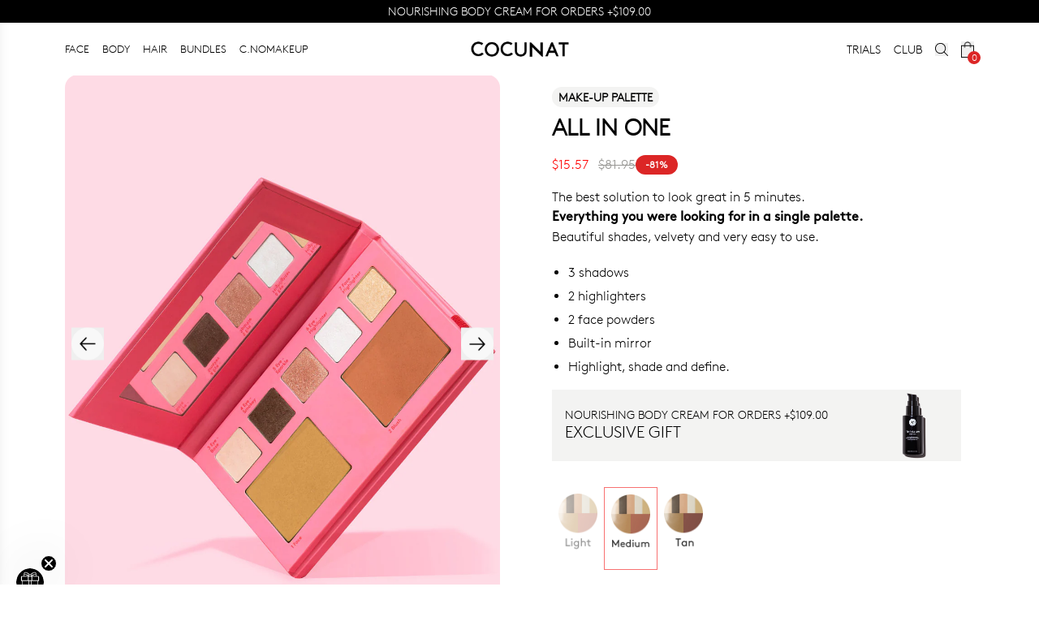

--- FILE ---
content_type: text/html
request_url: https://cocunat.com/en-us/products/all-in-one-en
body_size: 45659
content:
<!DOCTYPE html><html lang="en"> <head><meta charset="UTF-8"><meta name="viewport" content="width=device-width"><link rel="icon" type="image/png" href="https://secure.cocunat.com/cdn/shop/files/apple-icon-precomposed.png?crop=center&height=32&v=1666162372&width=32"><link rel="manifest" href="/site.webmanifest"><meta name="generator" content="Astro v4.16.19"><!-- Hreflang tags for international SEO --><link rel="alternate" hreflang="x-default" href="https://cocunat.com"><link rel="alternate" hreflang="en-af" href="https://cocunat.com/en-int/products/all-in-one-en"><link rel="alternate" hreflang="en-al" href="https://cocunat.com/en-int/products/all-in-one-en"><link rel="alternate" hreflang="en-dz" href="https://cocunat.com/en-int/products/all-in-one-en"><link rel="alternate" hreflang="en-as" href="https://cocunat.com/en-int/products/all-in-one-en"><link rel="alternate" hreflang="en-ad" href="https://cocunat.com/en-eu/products/all-in-one-en"><link rel="alternate" hreflang="en-ao" href="https://cocunat.com/en-int/products/all-in-one-en"><link rel="alternate" hreflang="en-ai" href="https://cocunat.com/en-int/products/all-in-one-en"><link rel="alternate" hreflang="en-aq" href="https://cocunat.com/en-int/products/all-in-one-en"><link rel="alternate" hreflang="en-ag" href="https://cocunat.com/en-int/products/all-in-one-en"><link rel="alternate" hreflang="es-ar" href="https://cocunat.com/es-int/products/all-in-one-en"><link rel="alternate" hreflang="en-am" href="https://cocunat.com/en-int/products/all-in-one-en"><link rel="alternate" hreflang="en-aw" href="https://cocunat.com/en-int/products/all-in-one-en"><link rel="alternate" hreflang="en-au" href="https://cocunat.com/en-au/products/all-in-one-en"><link rel="alternate" hreflang="en-at" href="https://cocunat.com/en-eu/products/all-in-one-en"><link rel="alternate" hreflang="en-az" href="https://cocunat.com/en-int/products/all-in-one-en"><link rel="alternate" hreflang="en-bs" href="https://cocunat.com/en-int/products/all-in-one-en"><link rel="alternate" hreflang="en-bh" href="https://cocunat.com/en-int/products/all-in-one-en"><link rel="alternate" hreflang="en-bd" href="https://cocunat.com/en-int/products/all-in-one-en"><link rel="alternate" hreflang="en-bb" href="https://cocunat.com/en-int/products/all-in-one-en"><link rel="alternate" hreflang="en-by" href="https://cocunat.com/en-int/products/all-in-one-en"><link rel="alternate" hreflang="en-be" href="https://cocunat.com/en-eu/products/all-in-one-en"><link rel="alternate" hreflang="en-bz" href="https://cocunat.com/en-int/products/all-in-one-en"><link rel="alternate" hreflang="en-bj" href="https://cocunat.com/en-int/products/all-in-one-en"><link rel="alternate" hreflang="en-bm" href="https://cocunat.com/en-int/products/all-in-one-en"><link rel="alternate" hreflang="en-bt" href="https://cocunat.com/en-int/products/all-in-one-en"><link rel="alternate" hreflang="es-bo" href="https://cocunat.com/es-int/products/all-in-one-en"><link rel="alternate" hreflang="en-bq" href="https://cocunat.com/en-int/products/all-in-one-en"><link rel="alternate" hreflang="en-ba" href="https://cocunat.com/en-int/products/all-in-one-en"><link rel="alternate" hreflang="en-bw" href="https://cocunat.com/en-int/products/all-in-one-en"><link rel="alternate" hreflang="en-bv" href="https://cocunat.com/en-int/products/all-in-one-en"><link rel="alternate" hreflang="en-br" href="https://cocunat.com/en-int/products/all-in-one-en"><link rel="alternate" hreflang="en-io" href="https://cocunat.com/en-int/products/all-in-one-en"><link rel="alternate" hreflang="en-bn" href="https://cocunat.com/en-int/products/all-in-one-en"><link rel="alternate" hreflang="en-bg" href="https://cocunat.com/en-int/products/all-in-one-en"><link rel="alternate" hreflang="en-bf" href="https://cocunat.com/en-int/products/all-in-one-en"><link rel="alternate" hreflang="en-bi" href="https://cocunat.com/en-int/products/all-in-one-en"><link rel="alternate" hreflang="en-cv" href="https://cocunat.com/en-int/products/all-in-one-en"><link rel="alternate" hreflang="en-kh" href="https://cocunat.com/en-int/products/all-in-one-en"><link rel="alternate" hreflang="en-cm" href="https://cocunat.com/en-int/products/all-in-one-en"><link rel="alternate" hreflang="en-ca" href="https://cocunat.com/en-ca/products/all-in-one-en"><link rel="alternate" hreflang="en-ky" href="https://cocunat.com/en-int/products/all-in-one-en"><link rel="alternate" hreflang="en-cf" href="https://cocunat.com/en-int/products/all-in-one-en"><link rel="alternate" hreflang="en-td" href="https://cocunat.com/en-int/products/all-in-one-en"><link rel="alternate" hreflang="en-cl" href="https://cocunat.com/en-int/products/all-in-one-en"><link rel="alternate" hreflang="en-cn" href="https://cocunat.com/en-int/products/all-in-one-en"><link rel="alternate" hreflang="en-cx" href="https://cocunat.com/en-int/products/all-in-one-en"><link rel="alternate" hreflang="en-cc" href="https://cocunat.com/en-int/products/all-in-one-en"><link rel="alternate" hreflang="es-co" href="https://cocunat.com/es-co/products/all-in-one-en"><link rel="alternate" hreflang="en-km" href="https://cocunat.com/en-int/products/all-in-one-en"><link rel="alternate" hreflang="en-cd" href="https://cocunat.com/en-int/products/all-in-one-en"><link rel="alternate" hreflang="en-cg" href="https://cocunat.com/en-int/products/all-in-one-en"><link rel="alternate" hreflang="en-ck" href="https://cocunat.com/en-int/products/all-in-one-en"><link rel="alternate" hreflang="en-cr" href="https://cocunat.com/en-int/products/all-in-one-en"><link rel="alternate" hreflang="en-hr" href="https://cocunat.com/en-eu/products/all-in-one-en"><link rel="alternate" hreflang="es-cu" href="https://cocunat.com/es-int/products/all-in-one-en"><link rel="alternate" hreflang="en-cw" href="https://cocunat.com/en-int/products/all-in-one-en"><link rel="alternate" hreflang="en-cy" href="https://cocunat.com/en-eu/products/all-in-one-en"><link rel="alternate" hreflang="en-cz" href="https://cocunat.com/en-cz/products/all-in-one-en"><link rel="alternate" hreflang="en-ci" href="https://cocunat.com/en-int/products/all-in-one-en"><link rel="alternate" hreflang="en-dk" href="https://cocunat.com/en-dk/products/all-in-one-en"><link rel="alternate" hreflang="en-dj" href="https://cocunat.com/en-int/products/all-in-one-en"><link rel="alternate" hreflang="en-dm" href="https://cocunat.com/en-int/products/all-in-one-en"><link rel="alternate" hreflang="en-do" href="https://cocunat.com/en-int/products/all-in-one-en"><link rel="alternate" hreflang="es-ec" href="https://cocunat.com/es-int/products/all-in-one-en"><link rel="alternate" hreflang="en-eg" href="https://cocunat.com/en-int/products/all-in-one-en"><link rel="alternate" hreflang="es-sv" href="https://cocunat.com/es-int/products/all-in-one-en"><link rel="alternate" hreflang="en-gq" href="https://cocunat.com/en-int/products/all-in-one-en"><link rel="alternate" hreflang="en-er" href="https://cocunat.com/en-int/products/all-in-one-en"><link rel="alternate" hreflang="en-ee" href="https://cocunat.com/en-eu/products/all-in-one-en"><link rel="alternate" hreflang="en-sz" href="https://cocunat.com/en-int/products/all-in-one-en"><link rel="alternate" hreflang="en-et" href="https://cocunat.com/en-int/products/all-in-one-en"><link rel="alternate" hreflang="en-fk" href="https://cocunat.com/en-int/products/all-in-one-en"><link rel="alternate" hreflang="en-fo" href="https://cocunat.com/en-int/products/all-in-one-en"><link rel="alternate" hreflang="en-fj" href="https://cocunat.com/en-int/products/all-in-one-en"><link rel="alternate" hreflang="en-fi" href="https://cocunat.com/en-eu/products/all-in-one-en"><link rel="alternate" hreflang="fr-fr" href="https://cocunat.com/fr-fr/products/all-in-one-en"><link rel="alternate" hreflang="en-gf" href="https://cocunat.com/en-int/products/all-in-one-en"><link rel="alternate" hreflang="en-pf" href="https://cocunat.com/en-int/products/all-in-one-en"><link rel="alternate" hreflang="en-tf" href="https://cocunat.com/en-int/products/all-in-one-en"><link rel="alternate" hreflang="en-ga" href="https://cocunat.com/en-int/products/all-in-one-en"><link rel="alternate" hreflang="en-gm" href="https://cocunat.com/en-int/products/all-in-one-en"><link rel="alternate" hreflang="en-ge" href="https://cocunat.com/en-int/products/all-in-one-en"><link rel="alternate" hreflang="de-de" href="https://cocunat.com/de-de/products/all-in-one-en"><link rel="alternate" hreflang="en-gh" href="https://cocunat.com/en-int/products/all-in-one-en"><link rel="alternate" hreflang="en-gi" href="https://cocunat.com/en-int/products/all-in-one-en"><link rel="alternate" hreflang="en-gr" href="https://cocunat.com/en-eu/products/all-in-one-en"><link rel="alternate" hreflang="en-gl" href="https://cocunat.com/en-int/products/all-in-one-en"><link rel="alternate" hreflang="en-gd" href="https://cocunat.com/en-int/products/all-in-one-en"><link rel="alternate" hreflang="en-gp" href="https://cocunat.com/en-int/products/all-in-one-en"><link rel="alternate" hreflang="en-gu" href="https://cocunat.com/en-int/products/all-in-one-en"><link rel="alternate" hreflang="en-gt" href="https://cocunat.com/en-int/products/all-in-one-en"><link rel="alternate" hreflang="en-gg" href="https://cocunat.com/en-int/products/all-in-one-en"><link rel="alternate" hreflang="en-gn" href="https://cocunat.com/en-int/products/all-in-one-en"><link rel="alternate" hreflang="en-gw" href="https://cocunat.com/en-int/products/all-in-one-en"><link rel="alternate" hreflang="en-gy" href="https://cocunat.com/en-int/products/all-in-one-en"><link rel="alternate" hreflang="en-ht" href="https://cocunat.com/en-int/products/all-in-one-en"><link rel="alternate" hreflang="en-hm" href="https://cocunat.com/en-int/products/all-in-one-en"><link rel="alternate" hreflang="en-va" href="https://cocunat.com/en-int/products/all-in-one-en"><link rel="alternate" hreflang="en-hn" href="https://cocunat.com/en-int/products/all-in-one-en"><link rel="alternate" hreflang="en-hk" href="https://cocunat.com/en-int/products/all-in-one-en"><link rel="alternate" hreflang="en-hu" href="https://cocunat.com/en-hu/products/all-in-one-en"><link rel="alternate" hreflang="en-is" href="https://cocunat.com/en-int/products/all-in-one-en"><link rel="alternate" hreflang="en-in" href="https://cocunat.com/en-int/products/all-in-one-en"><link rel="alternate" hreflang="en-id" href="https://cocunat.com/en-int/products/all-in-one-en"><link rel="alternate" hreflang="en-ir" href="https://cocunat.com/en-int/products/all-in-one-en"><link rel="alternate" hreflang="en-iq" href="https://cocunat.com/en-int/products/all-in-one-en"><link rel="alternate" hreflang="en-ie" href="https://cocunat.com/en-eu/products/all-in-one-en"><link rel="alternate" hreflang="en-im" href="https://cocunat.com/en-int/products/all-in-one-en"><link rel="alternate" hreflang="en-il" href="https://cocunat.com/en-il/products/all-in-one-en"><link rel="alternate" hreflang="it-it" href="https://cocunat.com/it-it/products/all-in-one-en"><link rel="alternate" hreflang="en-jm" href="https://cocunat.com/en-int/products/all-in-one-en"><link rel="alternate" hreflang="en-jp" href="https://cocunat.com/en-int/products/all-in-one-en"><link rel="alternate" hreflang="en-je" href="https://cocunat.com/en-int/products/all-in-one-en"><link rel="alternate" hreflang="en-jo" href="https://cocunat.com/en-int/products/all-in-one-en"><link rel="alternate" hreflang="en-kz" href="https://cocunat.com/en-int/products/all-in-one-en"><link rel="alternate" hreflang="en-ke" href="https://cocunat.com/en-int/products/all-in-one-en"><link rel="alternate" hreflang="en-ki" href="https://cocunat.com/en-int/products/all-in-one-en"><link rel="alternate" hreflang="en-kp" href="https://cocunat.com/en-int/products/all-in-one-en"><link rel="alternate" hreflang="en-kr" href="https://cocunat.com/en-int/products/all-in-one-en"><link rel="alternate" hreflang="en-kw" href="https://cocunat.com/en-int/products/all-in-one-en"><link rel="alternate" hreflang="en-kg" href="https://cocunat.com/en-int/products/all-in-one-en"><link rel="alternate" hreflang="en-la" href="https://cocunat.com/en-int/products/all-in-one-en"><link rel="alternate" hreflang="en-lv" href="https://cocunat.com/en-eu/products/all-in-one-en"><link rel="alternate" hreflang="en-lb" href="https://cocunat.com/en-int/products/all-in-one-en"><link rel="alternate" hreflang="en-ls" href="https://cocunat.com/en-int/products/all-in-one-en"><link rel="alternate" hreflang="en-lr" href="https://cocunat.com/en-int/products/all-in-one-en"><link rel="alternate" hreflang="en-ly" href="https://cocunat.com/en-int/products/all-in-one-en"><link rel="alternate" hreflang="en-li" href="https://cocunat.com/en-int/products/all-in-one-en"><link rel="alternate" hreflang="en-lt" href="https://cocunat.com/en-eu/products/all-in-one-en"><link rel="alternate" hreflang="en-lu" href="https://cocunat.com/en-eu/products/all-in-one-en"><link rel="alternate" hreflang="en-mo" href="https://cocunat.com/en-int/products/all-in-one-en"><link rel="alternate" hreflang="en-mg" href="https://cocunat.com/en-int/products/all-in-one-en"><link rel="alternate" hreflang="en-mw" href="https://cocunat.com/en-int/products/all-in-one-en"><link rel="alternate" hreflang="en-my" href="https://cocunat.com/en-int/products/all-in-one-en"><link rel="alternate" hreflang="en-mv" href="https://cocunat.com/en-int/products/all-in-one-en"><link rel="alternate" hreflang="en-ml" href="https://cocunat.com/en-int/products/all-in-one-en"><link rel="alternate" hreflang="en-mt" href="https://cocunat.com/en-eu/products/all-in-one-en"><link rel="alternate" hreflang="en-mh" href="https://cocunat.com/en-int/products/all-in-one-en"><link rel="alternate" hreflang="en-mq" href="https://cocunat.com/en-int/products/all-in-one-en"><link rel="alternate" hreflang="en-mr" href="https://cocunat.com/en-int/products/all-in-one-en"><link rel="alternate" hreflang="en-mu" href="https://cocunat.com/en-int/products/all-in-one-en"><link rel="alternate" hreflang="en-yt" href="https://cocunat.com/en-int/products/all-in-one-en"><link rel="alternate" hreflang="es-mx" href="https://cocunat.com/es-mx/products/all-in-one-en"><link rel="alternate" hreflang="en-fm" href="https://cocunat.com/en-int/products/all-in-one-en"><link rel="alternate" hreflang="en-md" href="https://cocunat.com/en-int/products/all-in-one-en"><link rel="alternate" hreflang="en-mc" href="https://cocunat.com/en-eu/products/all-in-one-en"><link rel="alternate" hreflang="en-mn" href="https://cocunat.com/en-int/products/all-in-one-en"><link rel="alternate" hreflang="en-me" href="https://cocunat.com/en-int/products/all-in-one-en"><link rel="alternate" hreflang="en-ms" href="https://cocunat.com/en-int/products/all-in-one-en"><link rel="alternate" hreflang="en-ma" href="https://cocunat.com/en-int/products/all-in-one-en"><link rel="alternate" hreflang="en-mz" href="https://cocunat.com/en-int/products/all-in-one-en"><link rel="alternate" hreflang="en-mm" href="https://cocunat.com/en-int/products/all-in-one-en"><link rel="alternate" hreflang="en-na" href="https://cocunat.com/en-int/products/all-in-one-en"><link rel="alternate" hreflang="en-nr" href="https://cocunat.com/en-int/products/all-in-one-en"><link rel="alternate" hreflang="en-np" href="https://cocunat.com/en-int/products/all-in-one-en"><link rel="alternate" hreflang="en-nl" href="https://cocunat.com/en-eu/products/all-in-one-en"><link rel="alternate" hreflang="en-nc" href="https://cocunat.com/en-int/products/all-in-one-en"><link rel="alternate" hreflang="en-nz" href="https://cocunat.com/en-nz/products/all-in-one-en"><link rel="alternate" hreflang="en-ni" href="https://cocunat.com/en-int/products/all-in-one-en"><link rel="alternate" hreflang="en-ne" href="https://cocunat.com/en-int/products/all-in-one-en"><link rel="alternate" hreflang="en-ng" href="https://cocunat.com/en-int/products/all-in-one-en"><link rel="alternate" hreflang="en-nu" href="https://cocunat.com/en-int/products/all-in-one-en"><link rel="alternate" hreflang="en-nf" href="https://cocunat.com/en-int/products/all-in-one-en"><link rel="alternate" hreflang="en-mp" href="https://cocunat.com/en-int/products/all-in-one-en"><link rel="alternate" hreflang="en-no" href="https://cocunat.com/en-no/products/all-in-one-en"><link rel="alternate" hreflang="en-om" href="https://cocunat.com/en-int/products/all-in-one-en"><link rel="alternate" hreflang="en-pk" href="https://cocunat.com/en-int/products/all-in-one-en"><link rel="alternate" hreflang="en-pw" href="https://cocunat.com/en-int/products/all-in-one-en"><link rel="alternate" hreflang="en-ps" href="https://cocunat.com/en-int/products/all-in-one-en"><link rel="alternate" hreflang="en-pa" href="https://cocunat.com/en-int/products/all-in-one-en"><link rel="alternate" hreflang="en-pg" href="https://cocunat.com/en-int/products/all-in-one-en"><link rel="alternate" hreflang="en-py" href="https://cocunat.com/en-PY/products/all-in-one-en"><link rel="alternate" hreflang="es-pe" href="https://cocunat.com/es-pe/products/all-in-one-en"><link rel="alternate" hreflang="en-ph" href="https://cocunat.com/en-ph/products/all-in-one-en"><link rel="alternate" hreflang="en-pn" href="https://cocunat.com/en-int/products/all-in-one-en"><link rel="alternate" hreflang="en-pl" href="https://cocunat.com/en-pl/products/all-in-one-en"><link rel="alternate" hreflang="en-pt" href="https://cocunat.com/en-eu/products/all-in-one-en"><link rel="alternate" hreflang="en-pr" href="https://cocunat.com/en-int/products/all-in-one-en"><link rel="alternate" hreflang="en-qa" href="https://cocunat.com/en-int/products/all-in-one-en"><link rel="alternate" hreflang="en-mk" href="https://cocunat.com/en-int/products/all-in-one-en"><link rel="alternate" hreflang="en-ro" href="https://cocunat.com/en-ro/products/all-in-one-en"><link rel="alternate" hreflang="en-ru" href="https://cocunat.com/en-int/products/all-in-one-en"><link rel="alternate" hreflang="en-rw" href="https://cocunat.com/en-int/products/all-in-one-en"><link rel="alternate" hreflang="en-re" href="https://cocunat.com/en-int/products/all-in-one-en"><link rel="alternate" hreflang="en-bl" href="https://cocunat.com/en-int/products/all-in-one-en"><link rel="alternate" hreflang="en-sh" href="https://cocunat.com/en-int/products/all-in-one-en"><link rel="alternate" hreflang="en-kn" href="https://cocunat.com/en-int/products/all-in-one-en"><link rel="alternate" hreflang="en-lc" href="https://cocunat.com/en-int/products/all-in-one-en"><link rel="alternate" hreflang="en-mf" href="https://cocunat.com/en-int/products/all-in-one-en"><link rel="alternate" hreflang="en-pm" href="https://cocunat.com/en-int/products/all-in-one-en"><link rel="alternate" hreflang="en-vc" href="https://cocunat.com/en-int/products/all-in-one-en"><link rel="alternate" hreflang="en-ws" href="https://cocunat.com/en-int/products/all-in-one-en"><link rel="alternate" hreflang="en-sm" href="https://cocunat.com/en-int/products/all-in-one-en"><link rel="alternate" hreflang="en-st" href="https://cocunat.com/en-int/products/all-in-one-en"><link rel="alternate" hreflang="en-sa" href="https://cocunat.com/en-sa/products/all-in-one-en"><link rel="alternate" hreflang="en-sn" href="https://cocunat.com/en-int/products/all-in-one-en"><link rel="alternate" hreflang="en-rs" href="https://cocunat.com/en-int/products/all-in-one-en"><link rel="alternate" hreflang="en-sc" href="https://cocunat.com/en-int/products/all-in-one-en"><link rel="alternate" hreflang="en-sl" href="https://cocunat.com/en-int/products/all-in-one-en"><link rel="alternate" hreflang="en-sg" href="https://cocunat.com/en-int/products/all-in-one-en"><link rel="alternate" hreflang="en-sx" href="https://cocunat.com/en-int/products/all-in-one-en"><link rel="alternate" hreflang="en-sk" href="https://cocunat.com/en-eu/products/all-in-one-en"><link rel="alternate" hreflang="en-si" href="https://cocunat.com/en-eu/products/all-in-one-en"><link rel="alternate" hreflang="en-sb" href="https://cocunat.com/en-int/products/all-in-one-en"><link rel="alternate" hreflang="en-so" href="https://cocunat.com/en-int/products/all-in-one-en"><link rel="alternate" hreflang="en-za" href="https://cocunat.com/en-int/products/all-in-one-en"><link rel="alternate" hreflang="en-gs" href="https://cocunat.com/en-int/products/all-in-one-en"><link rel="alternate" hreflang="en-ss" href="https://cocunat.com/en-int/products/all-in-one-en"><link rel="alternate" hreflang="es-es" href="https://cocunat.com/es-es/products/all-in-one-en"><link rel="alternate" hreflang="en-lk" href="https://cocunat.com/en-int/products/all-in-one-en"><link rel="alternate" hreflang="en-sd" href="https://cocunat.com/en-int/products/all-in-one-en"><link rel="alternate" hreflang="en-sr" href="https://cocunat.com/en-int/products/all-in-one-en"><link rel="alternate" hreflang="en-sj" href="https://cocunat.com/en-int/products/all-in-one-en"><link rel="alternate" hreflang="en-se" href="https://cocunat.com/en-se/products/all-in-one-en"><link rel="alternate" hreflang="en-ch" href="https://cocunat.com/en-ch/products/all-in-one-en"><link rel="alternate" hreflang="en-sy" href="https://cocunat.com/en-int/products/all-in-one-en"><link rel="alternate" hreflang="en-tw" href="https://cocunat.com/en-int/products/all-in-one-en"><link rel="alternate" hreflang="en-tj" href="https://cocunat.com/en-int/products/all-in-one-en"><link rel="alternate" hreflang="en-tz" href="https://cocunat.com/en-int/products/all-in-one-en"><link rel="alternate" hreflang="en-th" href="https://cocunat.com/en-int/products/all-in-one-en"><link rel="alternate" hreflang="en-tl" href="https://cocunat.com/en-int/products/all-in-one-en"><link rel="alternate" hreflang="en-tg" href="https://cocunat.com/en-int/products/all-in-one-en"><link rel="alternate" hreflang="en-tk" href="https://cocunat.com/en-int/products/all-in-one-en"><link rel="alternate" hreflang="en-to" href="https://cocunat.com/en-int/products/all-in-one-en"><link rel="alternate" hreflang="en-tt" href="https://cocunat.com/en-int/products/all-in-one-en"><link rel="alternate" hreflang="en-tn" href="https://cocunat.com/en-int/products/all-in-one-en"><link rel="alternate" hreflang="en-tr" href="https://cocunat.com/en-int/products/all-in-one-en"><link rel="alternate" hreflang="en-tm" href="https://cocunat.com/en-int/products/all-in-one-en"><link rel="alternate" hreflang="en-tc" href="https://cocunat.com/en-int/products/all-in-one-en"><link rel="alternate" hreflang="en-tv" href="https://cocunat.com/en-int/products/all-in-one-en"><link rel="alternate" hreflang="en-ug" href="https://cocunat.com/en-int/products/all-in-one-en"><link rel="alternate" hreflang="en-ua" href="https://cocunat.com/en-int/products/all-in-one-en"><link rel="alternate" hreflang="en-ae" href="https://cocunat.com/en-int/products/all-in-one-en"><link rel="alternate" hreflang="en-gb" href="https://cocunat.com/en-gb/products/all-in-one-en"><link rel="alternate" hreflang="en-um" href="https://cocunat.com/en-int/products/all-in-one-en"><link rel="alternate" hreflang="en-us" href="https://cocunat.com/en-us/products/all-in-one-en"><link rel="alternate" hreflang="en-uy" href="https://cocunat.com/en-int/products/all-in-one-en"><link rel="alternate" hreflang="en-uz" href="https://cocunat.com/en-int/products/all-in-one-en"><link rel="alternate" hreflang="en-vu" href="https://cocunat.com/en-int/products/all-in-one-en"><link rel="alternate" hreflang="es-ve" href="https://cocunat.com/es-int/products/all-in-one-en"><link rel="alternate" hreflang="en-vn" href="https://cocunat.com/en-int/products/all-in-one-en"><link rel="alternate" hreflang="en-vg" href="https://cocunat.com/en-int/products/all-in-one-en"><link rel="alternate" hreflang="en-vi" href="https://cocunat.com/en-int/products/all-in-one-en"><link rel="alternate" hreflang="en-wf" href="https://cocunat.com/en-int/products/all-in-one-en"><link rel="alternate" hreflang="en-eh" href="https://cocunat.com/en-int/products/all-in-one-en"><link rel="alternate" hreflang="en-ye" href="https://cocunat.com/en-int/products/all-in-one-en"><link rel="alternate" hreflang="en-zm" href="https://cocunat.com/en-int/products/all-in-one-en"><link rel="alternate" hreflang="en-zw" href="https://cocunat.com/en-int/products/all-in-one-en"><link rel="alternate" hreflang="en-ax" href="https://cocunat.com/en-int/products/all-in-one-en"><link rel="alternate" hreflang="en-xx" href="https://cocunat.com/en-int/products/all-in-one-en"><link rel="preconnect" href="https://fonts.googleapis.com"><link rel="preconnect" href="https://fonts.gstatic.com" crossorigin><link rel="preconnect" href="https://static-cache.cocunat.workers.dev"><link rel="preconnect" href="https://cdn-static.cocunat.com"><link rel="preload" href="https://static-cache.cocunat.workers.dev/?image=https%3A%2F%2Fglobal.cocunat.com%2Ffonts%2Flineto-brown-light.woff" as="font" type="font/woff" crossorigin><title>All in one | Cocunat</title><link rel="canonical" href="https://cocunat.com/en-us/products/all-in-one-en"><meta name="description" content="Leading brand in toxic-free, vegan, and sustainable cosmetics, Cocunat offers premium skincare and haircare solutions. Discover cruelty-free, eco-friendly beauty products designed for healthier living and a better planet."><meta name="robots" content="index, follow"><meta property="og:title" content="All in one | Cocunat"><meta property="og:type" content="website"><meta property="og:image" content="https://cdn.shopify.com/s/files/1/0619/1693/8405/products/1.AllinOne.jpg?v=1684045600"><meta property="og:url" content="https://cocunat.com/en-us/products/all-in-one-en"><meta property="og:image:url" content="https://cdn.shopify.com/s/files/1/0619/1693/8405/products/1.AllinOne.jpg?v=1684045600"><meta property="og:image:alt" content="Cocunat | Toxic-Free Cosmetics"><meta name="twitter:card" content="summary_large_image"><meta name="twitter:site" content="@cocunat"><meta name="twitter:creator" content="@cocunat"><link rel="preload" as="image" href="https://cdn.shopify.com/s/files/1/0619/1693/8405/products/1.AllinOne.jpg?v=1684045600"><style>
      @font-face {
        font-family: 'CanelaItalic';
        src: url("https://cdn.shopify.com/s/files/1/0619/1693/8405/files/Canela-LightItalic.woff?v=1744013615");
        font-display: swap;
        font-weight: 400;
        font-style: normal;
      }
      @font-face {
        font-family: 'CanelaItalicBold';
        src: url("https://cdn.shopify.com/s/files/1/0633/1803/2557/files/Canela-RegularItalic-Trial.woff?v=1730906671") format('woff');
        font-display: swap;
        font-weight: normal;
        font-style: normal;
        -webkit-font-smoothing: antialiased;
        -moz-osx-font-smoothing: grayscale;
      }
      @font-face {
        font-family: "Brown-Bold";
        src: url("https://static-cache.cocunat.workers.dev/?image=https%3A%2F%2Fglobal.cocunat.com%2Ffonts%2Flineto-brown-bold.woff");
        font-display: swap;
        font-weight: 400;
        font-style: normal;
      }
      @font-face {
        font-family: "Brown-Regular";
        src: url("https://static-cache.cocunat.workers.dev/?image=https%3A%2F%2Fglobal.cocunat.com%2Ffonts%2Flineto-brown-pro-regular.woff");
        font-display: swap;
        font-weight: 400;
        font-style: normal;
      }
      @font-face {
        font-family: "Brown-Light";
        src: url("https://static-cache.cocunat.workers.dev/?image=https%3A%2F%2Fglobal.cocunat.com%2Ffonts%2Flineto-brown-light.woff");
        font-display: block;
        font-weight: 400;
        font-style: normal;
      }
      body {
        font-family: "Brown-Light", sans-serif;
      }
      b, strong {
        font-family: "Brown-Regular", sans-serif;
      }
    </style><script>(function(){const skins = [{"id":42,"code":"SEGUNDASREBAJAS","created_at":"2026-01-20 09:14:53","updated_at":"2026-01-20 10:30:15","translation":{"id":157,"main_hero_title":"UP TO 40% OFF","main_hero_top_title":"FINAL SALE ","main_hero_description":"","main_hero_button_text":"SHOP NOW","main_hero_button_link":"/collections/all-products","main_hero_image_desktop":"https://shopify-cdn.cocunat.com/shopify/51bddc2d-c861-4ce0-98cf-f9d7ea7c7ebe.jpg","main_hero_image_mobile":"https://shopify-cdn.cocunat.com/shopify/eb62dea0-c073-4416-926d-de8e749c580c.jpg","main_hero2_title":"1 APPLICATION, +33.3% FIRMNESS","main_hero2_top_title":"CLINICAL BEAUTY FILLER","main_hero2_description":"<p></p>","main_hero2_button_text":"BUY NOW","main_hero2_button_link":"products/clinical-beauty-filler-duo","main_hero2_image_desktop":"https://shopify-cdn.cocunat.com/shopify/bf4a0507-89cf-4ab7-b91b-90037200ace4.jpg","main_hero2_image_mobile":"https://shopify-cdn.cocunat.com/shopify/c1ef66ef-888a-4562-8a8d-d941ac84dcf4.jpg","main_hero3_title":"THE CREAM THAT DEFIES TIME","main_hero3_top_title":"THE ABSOLUTE","main_hero3_description":"","main_hero3_button_text":"BUY NOW","main_hero3_button_link":"/products/the-absolute-rejuvenating-anti-ageing-cream","main_hero3_image_desktop":"https://shopify-cdn.cocunat.com/shopify/cbcd570b-898d-41f1-aaeb-3215b99f8202.jpg","main_hero3_image_mobile":"https://shopify-cdn.cocunat.com/shopify/98550c3d-9b8a-4595-afd7-fa220cb63041.jpg","announcement_title":"<p>NOURISHING BODY CREAM FOR ORDERS +[TIER2]</p>","announcement_link":"/collections/all-products","collections_hero_mobile":"https://shopify-cdn.cocunat.com/shopify/3df10f6e-8d34-482e-8864-44cab1418fbc.jpg","collections_hero_desktop":"https://shopify-cdn.cocunat.com/shopify/fe1958df-98e9-4548-ae11-5a1a2599daf1.jpg","collections_banner1_title":"<p>GIFT</p>","collections_banner1_description":"<p>BODY CREAM FOR ORDERS +[TIER2]</p>","collections_banner1_button_text":"BUY","collections_banner1_button_link":"/collections/all-products","collections_banner1_image_desktop":"https://shopify-cdn.cocunat.com/shopify/cb051183-e9ad-4d94-8e77-b7e91ac82b6d.jpg","collections_banner1_image_mobile":"https://shopify-cdn.cocunat.com/shopify/0aa69547-445f-4b76-89c7-74080bcd3670.jpg","collections_banner2_title":"<p>CLUB</p>","collections_banner2_description":"<p>YOUR BEAUTY SUBSCRIPTION</p><p>from JUST [CLUB]/MONTH</p>","collections_banner2_button_text":"JOIN NOW","collections_banner2_button_link":"/club/","collections_banner2_image_desktop":"https://shopify-cdn.cocunat.com/shopify/7a3bda14-74ab-47b7-a84a-3ba5f8bbf378.jpg","collections_banner2_image_mobile":"https://shopify-cdn.cocunat.com/shopify/0df398e3-e5f5-463a-a1ac-7afb4c29c2fd.jpg","language":"en","skin_id":42,"collections_hero_top_title":"","collections_hero_title":"SALES ","collections_hero_description":"","home_banner_highlight_title":"COCUNAT CLUB","home_banner_highlight_top_title":"","home_banner_highlight_description":"<p>YOUR BEAUTY SUBSCRIPTION</p><p>from JUST [CLUB]/MONTH</p>","home_banner_highlight_button_text":"JOIN NOW ","home_banner_highlight_button_link":"/club/","home_banner_highlight_image_desktop":"https://shopify-cdn.cocunat.com/shopify/eb4fa4c9-b235-4892-8cb6-a9a020a50e04.jpg","home_banner_highlight_image_mobile":"https://shopify-cdn.cocunat.com/shopify/d8e6480e-884d-4737-8b89-436f802a2fb5.jpg","home_banner_highlight_font_color":"#000000","home_banner_highlight_position":"top","collections_banner2_font_color":"#000000","collections_banner1_font_color":"#ffffff","banner_pdp_title":"<p>NOURISHING BODY CREAM FOR ORDERS +[TIER2]</p>","banner_pdp_description":"<p>EXCLUSIVE GIFT</p>","banner_pdp_image":"https://shopify-cdn.cocunat.com/shopify/8d8a018a-4c83-4771-94c2-ba2195694432.png","banner_pdp_font_color":"#000000","main_hero_font_color":"#e9ff00","main_hero2_font_color":"#ffffff","main_hero3_font_color":"#ffffff","terms_and_conditions":"","announcement_type":"default","announcement_deadline":"","announcement_title2":"","announcement_link2":"","collections_hero_font_color":"#e9ff00"}}];
const marketData = {"countries":["US"],"currency":"USD","constants":{"clubPrice":64,"clubPricePlus":94,"clubPriceSupplement":134,"clubPricePremium":129,"freeShippingThreshold":87.99,"clubPricePerDay":2.13},"ui":{"clubPrice":"$64","clubPricePlus":"$94","clubPriceSupplement":"$134","clubPricePremium":"$129","freeShippingThreshold":"$87.99","clubPricePerDay":"$2.13"}};
const activePromos = {"12KJAVP3KU102":{"id":98,"code":"12KJAVP3KU102","exceptions":{"231":100,"260":100,"322":100,"53093":100,"53342":100,"ALIAS86003-01-04":52},"skin":null,"percentage":0,"stores":["","cocunat.myshopify.com"],"gifts":null},"12KJAVP3KU10202":{"id":101,"code":"12KJAVP3KU10202","exceptions":{"231":100,"260":100,"322":100,"53093":100,"53342":100,"ALIAS86003-02-04":58},"skin":null,"percentage":0,"stores":["","cocunat.myshopify.com"],"gifts":null},"68FVBNPED403":{"id":50,"code":"68FVBNPED403","exceptions":{"218":25,"231":100,"260":100,"322":100,"53093":100,"53342":100,"99004":25},"skin":null,"percentage":0,"stores":["cocunat-us.myshopify.com","cocunat.myshopify.com"],"gifts":[{"variant_id":292,"sku":"386","handle":"mini-the-cure-copy","tier":"TIER2"}]},"9FD13K1YMNQ2":{"id":100,"code":"9FD13K1YMNQ2","exceptions":{"53342":100,"ALIAS86003-01-02":39},"skin":null,"percentage":0,"stores":["","cocunat.myshopify.com"],"gifts":null},"9FD13K1YMNQ202":{"id":103,"code":"9FD13K1YMNQ202","exceptions":{"53342":100,"ALIAS86003-02-02":45},"skin":null,"percentage":0,"stores":["","cocunat.myshopify.com"],"gifts":null},"BEAUTY25":{"id":1,"code":"BEAUTY25","exceptions":{"136":25,"138":25,"139":20,"152":20,"153":30,"165":25,"169":25,"200":20,"201":20,"212":30,"215":40,"218":20,"219":20,"220":25,"233":30,"234":25,"237":20,"251":25,"252":40,"255":20,"276":25,"299":30,"301":30,"307":25,"308":30,"309":20,"310":30,"311":25,"324":30,"352":20,"360":25,"362":25,"417":25,"418":25,"427":20,"431":25,"23611":40,"23711":45,"23811":50,"51832":25,"51947":25,"51948":25,"51950":25,"51951":25,"51954":25,"51973":25,"52074":40,"53013":25,"53093":25,"53102":25,"53123":25,"53140":25,"53196":30,"53229":20,"53230":20,"53231":20,"53239":20,"53251":25,"53252":25,"53294":30,"53315":25,"53317":20,"53336":20,"53342":25,"53346":25,"53347":25},"skin":null,"percentage":0,"stores":["cocunat.myshopify.com"],"gifts":[{"variant_id":157,"sku":"141","handle":"mini-the-glow","tier":"TIER2"}]},"BEAUTY25MX":{"id":21,"code":"BEAUTY25MX","exceptions":{"15":69,"16":69,"17":69,"18":69,"19":69,"22":69,"23":69,"41":69,"136":0,"138":0,"139":0,"152":0,"153":20,"188":0,"200":0,"201":0,"205":67,"211":0,"212":20,"215":20,"218":0,"219":0,"220":0,"233":15,"234":0,"252":20,"255":0,"268":15,"269":15,"270":15,"271":15,"273":0,"276":0,"299":15,"301":15,"309":10,"310":20,"311":10,"324":20,"360":10,"417":20,"418":10,"427":0,"431":20,"439":15,"440":10,"441":10,"443":0,"23611":25,"23711":30,"23811":40,"51832":0,"51947":0,"51948":0,"51950":0,"51951":0,"51954":0,"51973":0,"52013":41,"52071":58,"52074":0,"53009":0,"53055":0,"53090":10,"53093":0,"53102":0,"53109":0,"53110":10,"53115":0,"53117":10,"53123":0,"53140":0,"53157":0,"53158":0,"53159":0,"53160":0,"53162":10,"53165":10,"53176":0,"53183":0,"53184":10,"53185":10,"53187":0,"53196":15,"53206":0,"53210":0,"53218":63,"53229":81,"53230":81,"53231":81,"53239":0,"53243":70,"53247":65,"53250":63,"53251":0,"53252":0,"53253":0,"53272":0,"53294":25,"53298":0,"53299":0,"53315":0,"53336":10,"53342":0,"53346":10,"53357":0},"skin":null,"percentage":0,"stores":["cocunat-mexico.myshopify.com"],"gifts":[{"variant_id":157,"sku":"141","handle":"mini-the-glow","tier":"TIER2"},{"variant_id":10,"sku":"53302","handle":"trial-treatment-en","tier":"TIER1"}]},"BODYCRO":{"id":2,"code":"BODYCRO","exceptions":{"17":30,"24":30,"25":30,"26":30,"27":30,"28":30,"29":30,"34":30,"41":30,"66":30,"136":20,"138":20,"139":30,"153":20,"165":15,"188":25,"200":30,"205":30,"211":30,"212":40,"215":20,"219":20,"233":30,"251":20,"252":30,"255":25,"299":20,"301":20,"308":20,"309":20,"310":20,"324":20,"360":30,"362":25,"363":25,"23611":40,"23711":45,"23811":50,"51832":15,"51947":15,"51948":15,"51954":15,"52013":15,"52071":30,"52074":30,"52075":15,"53093":15,"53115":20,"53117":15,"53123":20,"53140":20,"53165":20,"53184":20,"53185":25,"53196":30,"53206":25,"53210":15,"53218":30,"53229":30,"53230":30,"53231":30,"53234":30,"53241":30,"53242":30,"53243":30,"53244":30,"53245":30,"53250":30,"53251":15,"53252":25,"53253":20,"53270":20,"53294":35,"53315":30,"53317":30,"53336":30,"53342":15,"53357":30},"skin":null,"percentage":0,"stores":["cocunat.myshopify.com","cocunat-mexico.myshopify.com"],"gifts":[]},"BODYPOWER":{"id":82,"code":"BODYPOWER","exceptions":{"15":20,"16":20,"17":20,"18":20,"19":20,"22":20,"23":20,"24":20,"25":20,"26":20,"27":20,"28":20,"29":20,"34":20,"41":20,"66":20,"136":20,"138":25,"139":25,"152":15,"153":30,"165":15,"172":15,"188":15,"200":25,"201":15,"203":15,"204":15,"205":15,"206":20,"207":20,"211":25,"212":40,"215":30,"218":20,"219":15,"220":15,"233":30,"234":15,"252":30,"255":15,"268":15,"269":15,"270":15,"271":15,"273":20,"276":15,"299":30,"301":30,"307":20,"308":25,"309":20,"310":30,"311":20,"324":30,"358":15,"360":30,"362":30,"363":30,"417":30,"418":30,"23611":35,"23711":40,"23811":50,"51832":15,"51947":15,"51948":15,"51950":15,"51951":15,"51954":15,"51973":15,"52013":15,"52071":20,"52074":15,"52075":15,"53009":15,"53013":20,"53055":15,"53090":15,"53093":15,"53102":15,"53109":15,"53110":20,"53115":20,"53117":20,"53123":15,"53140":20,"53157":10,"53158":10,"53159":10,"53160":10,"53162":15,"53164":20,"53165":20,"53176":15,"53183":15,"53184":20,"53185":20,"53187":15,"53196":30,"53206":15,"53210":15,"53214":15,"53218":20,"53229":20,"53230":20,"53231":20,"53234":20,"53239":15,"53241":20,"53242":20,"53243":20,"53244":20,"53245":20,"53247":20,"53250":20,"53251":15,"53252":15,"53253":20,"53270":20,"53272":15,"53294":30,"53298":15,"53299":20,"53315":25,"53317":20,"53336":30,"53342":15,"53346":20,"53357":25,"77007":30,"77008":30,"77009":40},"skin":null,"percentage":0,"stores":["cocunat.myshopify.com"],"gifts":[{"variant_id":157,"sku":"141","handle":"mini-the-glow","tier":"TIER2"}]},"BODYPOWERMX":{"id":83,"code":"BODYPOWERMX","exceptions":{"136":20,"138":25,"139":25,"152":15,"153":30,"188":15,"211":25,"215":30,"219":15,"220":15,"224":20,"255":15,"266":30,"272":30,"273":20,"276":15,"280":40,"299":30,"301":30,"311":20,"324":30,"417":30,"418":30,"1001":20,"51832":15,"51950":15,"52013":15,"52074":15,"53009":15,"53055":15,"53090":15,"53093":15,"53102":15,"53109":15,"53110":20,"53115":20,"53117":20,"53123":15,"53140":20,"53157":10,"53158":10,"53159":10,"53160":10,"53162":15,"53164":20,"53176":15,"53182":15,"53185":20,"53196":30,"53206":15,"53210":15,"53239":15,"53251":15,"53252":15,"53253":20,"53270":20,"53272":15,"53299":20,"53340":30,"53342":15,"53346":20,"53357":25},"skin":null,"percentage":0,"stores":["cocunat-mexico.myshopify.com"],"gifts":[{"variant_id":157,"sku":"141","handle":"mini-the-glow","tier":"TIER2"}]},"CAPILAR30":{"id":3,"code":"CAPILAR30","exceptions":{"211":30,"52013":27,"53009":23,"53055":28,"53060":30,"53090":30,"53109":10,"53110":30,"53114":30,"53115":30,"53117":30,"53157":20,"53158":20,"53159":28,"53160":28,"53161":30,"53162":30,"53163":30,"53164":30,"53165":30,"53182":25,"53183":30,"53184":30,"53185":30,"53191":30,"53239":28,"53253":30,"53270":30,"53272":28,"53294":30,"53298":29,"53315":30},"skin":null,"percentage":0,"stores":["cocunat.myshopify.com"],"gifts":[{"variant_id":157,"sku":"141","handle":"mini-the-glow","tier":"TIER2"}]},"CBFAG1001":{"id":97,"code":"CBFAG1001","exceptions":{"231":100,"260":100,"322":100,"53093":100,"53342":100,"87001":50,"88001":50},"skin":null,"percentage":0,"stores":["","cocunat.myshopify.com"],"gifts":null},"CBFOP12ED403":{"id":80,"code":"CBFOP12ED403","exceptions":{"218":40,"231":100,"260":100,"322":100,"53093":100,"53342":100,"88004":40},"skin":null,"percentage":0,"stores":["cocunat-us.myshopify.com","cocunat.myshopify.com"],"gifts":[{"variant_id":292,"sku":"386","handle":"mini-the-cure-copy","tier":"TIER2"}]},"CBFOP12X976WNC":{"id":79,"code":"CBFOP12X976WNC","exceptions":{"218":28,"231":100,"322":100,"53093":100,"53342":100,"88003":28},"skin":null,"percentage":0,"stores":["cocunat-us.myshopify.com","cocunat.myshopify.com"],"gifts":null},"CBFOP12ZRG6":{"id":78,"code":"CBFOP12ZRG6","exceptions":{"218":9,"53342":100,"88001":34,"88002":10},"skin":null,"percentage":0,"stores":["cocunat-us.myshopify.com","cocunat.myshopify.com"],"gifts":[{"variant_id":292,"sku":"386","handle":"mini-the-cure-copy","tier":"TIER2"}]},"CBFOP1AA2AAY6P7":{"id":76,"code":"CBFOP1AA2AAY6P7","exceptions":{"99010":8},"skin":null,"percentage":0,"stores":["cocunat-us.myshopify.com","cocunat.myshopify.com"],"gifts":[{"variant_id":273,"sku":"358","handle":"gua-sha-sculptor","tier":"TIER1"}]},"CBFOP1AA3AAY6P7":{"id":75,"code":"CBFOP1AA3AAY6P7","exceptions":{"99011":18},"skin":null,"percentage":0,"stores":["cocunat-us.myshopify.com","cocunat.myshopify.com"],"gifts":[{"variant_id":9,"sku":"53093","handle":"micellar-water-3-in-1-toning-cleanser-200ml","tier":"TIER1"},{"variant_id":273,"sku":"358","handle":"gua-sha-sculptor","tier":"TIER1"}]},"CBFOP1AA4AAY6P7":{"id":74,"code":"CBFOP1AA4AAY6P7","exceptions":{"99012":37},"skin":null,"percentage":0,"stores":["cocunat-us.myshopify.com","cocunat.myshopify.com"],"gifts":[{"variant_id":9,"sku":"53093","handle":"micellar-water-3-in-1-toning-cleanser-200ml","tier":"TIER1"},{"variant_id":273,"sku":"358","handle":"gua-sha-sculptor","tier":"TIER1"},{"variant_id":240,"sku":"322","handle":"trial-skin-cycling","tier":"TIER1"}]},"CLUB":{"id":93,"code":"CLUB","exceptions":{"15":25,"16":25,"17":25,"18":25,"19":25,"22":25,"23":25,"24":25,"25":25,"26":25,"27":25,"28":25,"29":25,"34":25,"41":25,"66":25,"136":25,"138":25,"139":30,"152":20,"153":40,"165":20,"172":30,"188":20,"200":30,"201":20,"203":25,"204":25,"205":25,"206":30,"207":25,"211":30,"212":40,"215":50,"218":20,"219":25,"220":20,"233":30,"234":5,"252":40,"255":25,"268":25,"269":25,"270":25,"271":25,"273":20,"276":20,"299":30,"301":30,"307":30,"308":40,"309":25,"310":30,"311":25,"324":50,"358":5,"360":30,"362":40,"363":40,"417":30,"418":30,"431":40,"23611":35,"23711":40,"23811":50,"51832":15,"51947":20,"51948":20,"51950":20,"51951":20,"51954":20,"51973":20,"52013":25,"52071":25,"52074":30,"53009":20,"53013":20,"53055":20,"53090":25,"53093":15,"53102":20,"53109":20,"53110":25,"53115":30,"53117":25,"53123":20,"53140":30,"53157":15,"53158":20,"53159":15,"53160":20,"53162":25,"53164":25,"53165":30,"53176":20,"53183":20,"53184":25,"53185":25,"53187":10,"53196":30,"53206":20,"53210":20,"53214":20,"53218":25,"53229":30,"53230":30,"53231":30,"53234":25,"53239":20,"53241":25,"53242":25,"53243":25,"53244":25,"53245":25,"53247":25,"53250":25,"53251":20,"53252":20,"53253":30,"53270":30,"53272":20,"53294":50,"53298":20,"53299":20,"53315":30,"53317":25,"53336":30,"53342":15,"53346":20,"53357":30},"skin":null,"percentage":0,"stores":["","cocunat.myshopify.com"],"gifts":[{"variant_id":324,"sku":"20311","handle":"beauty-tan-serum-copy","tier":"TIER0"},{"variant_id":356,"sku":"520740","handle":"extraordinary-oil-copy","tier":"TIER3"}]},"CLUBOQKLC1":{"id":51,"code":"CLUBOQKLC1","exceptions":{"152":100,"188":100,"219":100,"220":100,"255":100,"276":100,"51832":100,"52074":100,"53093":100,"53102":100,"53110":100,"53117":100,"53123":100,"53176":100,"53183":100,"53206":100,"53210":100,"53230":100,"53239":100,"53251":100,"53252":100,"53299":100,"53342":100},"skin":null,"percentage":0,"stores":["cocunat.myshopify.com"],"gifts":[]},"COCUNATERS":{"id":106,"code":"COCUNATERS","exceptions":{},"skin":null,"percentage":0,"stores":["","cocunat.myshopify.com"],"gifts":null},"CONTENIDO20":{"id":66,"code":"CONTENIDO20","exceptions":{"17":20,"24":20,"25":20,"26":20,"27":20,"28":20,"29":20,"34":20,"41":20,"66":20,"136":20,"138":20,"139":20,"152":20,"153":20,"165":20,"169":20,"172":20,"188":20,"200":20,"201":20,"204":20,"205":20,"207":20,"211":20,"212":20,"215":20,"218":20,"219":20,"220":20,"233":20,"234":20,"251":20,"252":20,"255":20,"268":20,"269":20,"270":20,"271":20,"273":20,"276":20,"299":20,"301":20,"307":20,"308":20,"309":20,"310":20,"311":20,"324":20,"358":20,"360":20,"362":20,"363":20,"23611":40,"23711":45,"23811":50,"51832":20,"51947":20,"51948":20,"51950":20,"51951":20,"51954":20,"51973":20,"52013":20,"52071":20,"52074":20,"52075":20,"53009":20,"53013":20,"53055":20,"53090":20,"53093":20,"53102":20,"53109":20,"53110":20,"53115":20,"53117":20,"53123":20,"53140":20,"53157":20,"53158":20,"53159":20,"53160":20,"53162":20,"53164":20,"53165":20,"53176":20,"53183":20,"53184":20,"53185":20,"53187":20,"53196":20,"53206":20,"53210":20,"53214":20,"53218":20,"53229":20,"53230":20,"53231":20,"53234":20,"53239":20,"53241":20,"53242":20,"53243":20,"53244":20,"53245":20,"53247":20,"53250":20,"53251":20,"53252":20,"53253":20,"53270":20,"53272":20,"53294":20,"53298":20,"53299":20,"53315":20,"53317":20,"53336":20,"53342":20,"53346":20,"53347":20,"53357":20},"skin":null,"percentage":0,"stores":["cocunat.myshopify.com"],"gifts":[{"variant_id":157,"sku":"141","handle":"mini-the-glow","tier":"TIER2"}]},"CONTENIDO20MX":{"id":65,"code":"CONTENIDO20MX","exceptions":{"136":20,"138":20,"139":20,"152":20,"153":20,"188":20,"211":20,"212":20,"215":20,"219":20,"220":20,"224":20,"255":20,"266":20,"273":20,"276":20,"299":20,"301":20,"311":20,"324":20,"388":20,"417":20,"418":20,"51832":20,"51950":20,"52013":20,"52074":20,"53009":20,"53055":20,"53090":20,"53093":20,"53102":20,"53109":20,"53110":20,"53115":20,"53117":20,"53123":20,"53140":20,"53157":20,"53158":20,"53159":20,"53160":20,"53162":20,"53164":20,"53176":20,"53183":20,"53185":20,"53187":20,"53196":20,"53206":20,"53210":20,"53212":20,"53239":20,"53251":20,"53252":20,"53253":20,"53272":20,"53294":20,"53299":20,"53336":20,"53339":20,"53342":20,"53346":20,"53347":20,"53357":20},"skin":null,"percentage":0,"stores":["cocunat-mexico.myshopify.com"],"gifts":[{"variant_id":157,"sku":"141","handle":"mini-the-glow","tier":"TIER2"},{"variant_id":10,"sku":"53302","handle":"trial-treatment-en","tier":"TIER1"}]},"CORPORAL25":{"id":6,"code":"CORPORAL25","exceptions":{"136":20,"138":20,"139":20,"153":30,"172":25,"188":25,"204":25,"205":25,"207":25,"212":30,"215":40,"233":30,"252":40,"255":20,"299":30,"301":30,"307":25,"308":30,"309":20,"310":30,"311":20,"324":30,"352":20,"360":25,"362":25,"23611":40,"23711":45,"23811":50,"51973":25,"52074":40,"52075":25,"53013":25,"53140":20,"53176":25,"53196":30,"53206":25,"53210":25,"53214":25,"53218":25,"53229":20,"53230":20,"53231":20,"53239":20,"53294":30,"53299":25,"53315":20,"53317":20,"53336":25,"53357":25},"skin":null,"percentage":0,"stores":["cocunat.myshopify.com"],"gifts":[{"variant_id":157,"sku":"141","handle":"mini-the-glow","tier":"TIER2"}]},"CORPORAL25MX":{"id":23,"code":"CORPORAL25MX","exceptions":{"136":30,"138":30,"139":30,"152":25,"153":50,"188":25,"211":30,"212":50,"215":40,"219":25,"220":25,"224":30,"255":25,"273":25,"276":25,"299":30,"301":30,"311":30,"324":40,"417":40,"418":40,"427":15,"431":40,"441":30,"443":30,"51832":25,"51950":25,"52013":25,"52074":25,"53009":25,"53055":25,"53090":30,"53093":25,"53102":25,"53109":25,"53110":30,"53115":40,"53117":30,"53123":25,"53140":30,"53157":25,"53158":25,"53159":25,"53160":25,"53162":30,"53164":30,"53176":25,"53183":25,"53184":30,"53185":30,"53187":25,"53196":30,"53206":25,"53210":25,"53212":30,"53239":25,"53251":25,"53252":25,"53253":40,"53272":25,"53294":50,"53299":25,"53336":40,"53339":30,"53342":25,"53346":30,"53357":30},"skin":null,"percentage":0,"stores":["cocunat-mexico.myshopify.com"],"gifts":[{"variant_id":157,"sku":"141","handle":"mini-the-glow","tier":"TIER2"},{"variant_id":10,"sku":"53302","handle":"trial-treatment-en","tier":"TIER1"}]},"CROCODE":{"id":56,"code":"CROCODE","exceptions":{"15":25,"16":25,"17":25,"18":25,"19":25,"22":25,"23":25,"24":25,"25":25,"26":25,"27":25,"28":25,"29":25,"41":25,"66":25,"136":25,"138":25,"139":25,"152":25,"153":25,"165":25,"188":25,"200":25,"201":25,"203":25,"204":25,"205":25,"206":25,"207":25,"211":25,"212":40,"215":25,"218":25,"219":25,"220":25,"233":25,"234":25,"252":25,"255":25,"268":25,"269":25,"270":25,"271":25,"273":25,"276":25,"299":25,"301":25,"307":25,"308":25,"309":25,"310":25,"311":25,"324":25,"360":25,"362":25,"363":25,"371":25,"417":25,"418":25,"431":25,"23611":25,"23711":40,"23811":50,"51832":25,"51947":25,"51948":25,"51950":25,"51951":25,"51954":25,"51973":25,"52013":25,"52071":25,"52074":25,"53009":25,"53013":25,"53055":25,"53090":25,"53093":25,"53102":25,"53109":25,"53110":25,"53115":25,"53117":25,"53123":25,"53140":25,"53157":25,"53158":25,"53159":25,"53160":25,"53162":25,"53164":25,"53165":25,"53176":25,"53183":25,"53184":25,"53185":25,"53187":25,"53196":25,"53206":25,"53210":25,"53214":25,"53218":25,"53229":25,"53230":25,"53231":25,"53234":25,"53239":25,"53241":25,"53242":25,"53243":25,"53244":25,"53245":25,"53247":25,"53250":25,"53251":25,"53252":25,"53253":25,"53270":25,"53272":25,"53294":25,"53298":25,"53299":25,"53315":25,"53317":25,"53336":30,"53342":25,"53346":25,"53357":25},"skin":null,"percentage":0,"stores":["cocunat.myshopify.com"],"gifts":[]},"EVGOO20":{"id":7,"code":"EVGOO20","exceptions":{"15":69,"16":69,"17":69,"18":69,"19":69,"22":69,"23":69,"41":69,"136":0,"138":0,"139":0,"152":0,"153":20,"188":0,"200":0,"201":0,"205":67,"211":0,"212":20,"215":20,"218":0,"219":0,"220":0,"233":15,"234":0,"252":20,"255":0,"268":15,"269":15,"270":15,"271":15,"273":0,"276":0,"299":15,"301":15,"309":10,"310":20,"311":10,"324":20,"360":10,"417":20,"418":10,"427":0,"431":20,"439":15,"440":10,"441":10,"443":0,"23611":25,"23711":30,"23811":40,"51832":0,"51947":0,"51948":0,"51950":0,"51951":0,"51954":0,"51973":0,"52013":41,"52071":58,"52074":0,"53009":0,"53055":0,"53090":10,"53093":0,"53102":0,"53109":0,"53110":10,"53115":0,"53117":10,"53123":0,"53140":0,"53157":0,"53158":0,"53159":0,"53160":0,"53162":10,"53165":10,"53176":0,"53183":0,"53184":10,"53185":10,"53187":0,"53196":15,"53206":0,"53210":0,"53218":63,"53229":81,"53230":81,"53231":81,"53239":0,"53243":70,"53247":65,"53250":63,"53251":0,"53252":0,"53253":0,"53272":0,"53294":25,"53298":0,"53299":0,"53315":0,"53336":10,"53342":0,"53346":10,"53357":0},"skin":null,"percentage":0,"stores":["cocunat.myshopify.com"],"gifts":[{"variant_id":157,"sku":"141","handle":"mini-the-glow","tier":"TIER2"}]},"FLASHMX":{"id":89,"code":"FLASHMX","exceptions":{"136":30,"138":30,"139":30,"152":30,"153":30,"188":30,"211":30,"212":30,"215":30,"219":30,"220":30,"224":30,"255":30,"266":30,"273":30,"276":30,"299":30,"301":30,"311":30,"324":30,"388":30,"417":30,"418":30,"51832":30,"51950":30,"52013":30,"52074":30,"53009":30,"53055":30,"53090":30,"53093":30,"53102":30,"53109":30,"53110":30,"53115":30,"53117":30,"53123":30,"53140":30,"53157":30,"53158":30,"53159":30,"53160":30,"53162":30,"53164":30,"53176":30,"53183":30,"53185":30,"53187":30,"53196":30,"53206":30,"53210":30,"53212":30,"53239":30,"53251":30,"53252":30,"53253":30,"53272":30,"53294":30,"53299":30,"53336":30,"53339":30,"53342":30,"53346":30,"53347":30,"53357":30},"skin":null,"percentage":0,"stores":["","cocunat-mexico.myshopify.com"],"gifts":[]},"FLASHRETENTION":{"id":88,"code":"FLASHRETENTION","exceptions":{"15":69,"16":69,"17":69,"18":69,"19":69,"22":69,"23":69,"41":69,"136":0,"138":0,"139":0,"152":0,"153":20,"188":0,"200":0,"201":0,"205":67,"211":0,"212":20,"215":20,"218":0,"219":0,"220":0,"233":15,"234":0,"252":20,"255":0,"268":15,"269":15,"270":15,"271":15,"273":0,"276":0,"299":15,"301":15,"309":10,"310":20,"311":10,"324":20,"360":10,"417":20,"418":10,"427":0,"431":20,"439":15,"440":10,"441":10,"443":0,"23611":25,"23711":30,"23811":40,"51832":0,"51947":0,"51948":0,"51950":0,"51951":0,"51954":0,"51973":0,"52013":41,"52071":58,"52074":0,"53009":0,"53055":0,"53090":10,"53093":0,"53102":0,"53109":0,"53110":10,"53115":0,"53117":10,"53123":0,"53140":0,"53157":0,"53158":0,"53159":0,"53160":0,"53162":10,"53165":10,"53176":0,"53183":0,"53184":10,"53185":10,"53187":0,"53196":15,"53206":0,"53210":0,"53218":63,"53229":81,"53230":81,"53231":81,"53239":0,"53243":70,"53247":65,"53250":63,"53251":0,"53252":0,"53253":0,"53272":0,"53294":25,"53298":0,"53299":0,"53315":0,"53336":10,"53342":0,"53346":10,"53357":0},"skin":null,"percentage":0,"stores":["","cocunat.myshopify.com"],"gifts":[{"variant_id":157,"sku":"141","handle":"mini-the-glow","tier":"TIER2"}]},"FLASHRETENTIONMX":{"id":87,"code":"FLASHRETENTIONMX","exceptions":{"136":15,"138":15,"139":10,"152":0,"153":25,"188":0,"211":25,"212":25,"215":20,"219":0,"220":0,"224":15,"255":0,"273":0,"276":0,"299":20,"301":20,"311":10,"324":25,"417":25,"418":20,"427":0,"431":25,"441":25,"51832":0,"51950":0,"52013":25,"52074":10,"53009":25,"53055":25,"53090":25,"53093":0,"53102":0,"53109":25,"53110":25,"53115":25,"53117":25,"53123":0,"53140":20,"53157":25,"53158":25,"53159":25,"53160":25,"53162":25,"53164":25,"53165":25,"53176":0,"53183":25,"53184":25,"53185":25,"53187":25,"53196":20,"53206":0,"53210":0,"53212":10,"53239":25,"53251":0,"53252":0,"53253":25,"53272":25,"53294":30,"53299":0,"53336":20,"53339":10,"53342":0,"53346":10,"53357":15},"skin":null,"percentage":0,"stores":["","cocunat-mexico.myshopify.com"],"gifts":[]},"H3R9W6N2T8V5":{"id":60,"code":"H3R9W6N2T8V5","exceptions":{"99008":25},"skin":null,"percentage":0,"stores":["cocunat-us.myshopify.com","cocunat.myshopify.com"],"gifts":[{"variant_id":9,"sku":"53093","handle":"micellar-water-3-in-1-toning-cleanser-200ml","tier":"TIER1"},{"variant_id":43,"sku":"53251","handle":"eye-contour-bags-and-dark-circles-new","tier":"TIER1"},{"variant_id":155,"sku":"140","handle":"mini-the-cure","tier":"TIER1"}]},"HAIR25":{"id":8,"code":"HAIR25","exceptions":{"136":20,"138":20,"139":20,"153":30,"211":25,"212":30,"215":40,"233":30,"252":40,"255":20,"268":25,"269":25,"270":25,"271":25,"299":30,"301":30,"307":25,"308":30,"309":25,"310":30,"311":20,"324":30,"352":20,"360":25,"362":25,"363":25,"23611":40,"23711":45,"23811":50,"52013":25,"52074":40,"53009":25,"53013":25,"53055":25,"53090":25,"53109":25,"53110":25,"53115":25,"53117":25,"53140":20,"53157":25,"53158":25,"53159":25,"53160":25,"53162":25,"53164":25,"53183":25,"53184":25,"53185":25,"53187":25,"53196":30,"53229":20,"53230":20,"53231":20,"53239":25,"53253":25,"53270":25,"53272":25,"53294":30,"53298":25,"53315":25,"53317":20,"53336":20},"skin":null,"percentage":0,"stores":["cocunat.myshopify.com"],"gifts":[{"variant_id":157,"sku":"141","handle":"mini-the-glow","tier":"TIER2"}]},"HAIR25MX":{"id":22,"code":"HAIR25MX","exceptions":{"136":30,"138":30,"139":30,"152":25,"153":50,"188":25,"211":30,"212":50,"215":40,"219":25,"220":25,"224":30,"255":25,"273":25,"276":25,"299":30,"301":30,"311":30,"324":40,"417":40,"418":40,"427":15,"431":40,"441":30,"443":30,"51832":25,"51950":25,"52013":25,"52074":25,"53009":25,"53055":25,"53090":30,"53093":25,"53102":25,"53109":25,"53110":30,"53115":40,"53117":30,"53123":25,"53140":30,"53157":25,"53158":25,"53159":25,"53160":25,"53162":30,"53164":30,"53176":25,"53183":25,"53184":30,"53185":30,"53187":25,"53196":30,"53206":25,"53210":25,"53212":30,"53239":25,"53251":25,"53252":25,"53253":40,"53272":25,"53294":50,"53299":25,"53336":40,"53339":30,"53342":25,"53346":30,"53357":30},"skin":null,"percentage":0,"stores":["cocunat-mexico.myshopify.com"],"gifts":[{"variant_id":157,"sku":"141","handle":"mini-the-glow","tier":"TIER2"},{"variant_id":10,"sku":"53302","handle":"trial-treatment-en","tier":"TIER1"}]},"K9X4M2P8L5Q3":{"id":59,"code":"K9X4M2P8L5Q3","exceptions":{"99007":18},"skin":null,"percentage":0,"stores":["cocunat-us.myshopify.com","cocunat.myshopify.com"],"gifts":[{"variant_id":9,"sku":"53093","handle":"micellar-water-3-in-1-toning-cleanser-200ml","tier":"TIER1"},{"variant_id":43,"sku":"53251","handle":"eye-contour-bags-and-dark-circles-new","tier":"TIER1"}]},"MARCOSA":{"id":14,"code":"MARCOSA","exceptions":{"15":20,"16":20,"17":20,"18":20,"19":20,"22":20,"23":20,"24":20,"25":20,"26":20,"27":20,"28":20,"29":20,"34":20,"41":20,"66":20,"136":20,"138":25,"139":25,"152":15,"153":30,"165":15,"172":15,"188":15,"200":25,"201":15,"203":15,"204":15,"205":15,"206":20,"207":20,"211":25,"212":40,"215":30,"218":20,"219":15,"220":15,"233":30,"234":15,"252":30,"255":15,"268":15,"269":15,"270":15,"271":15,"273":20,"276":15,"299":30,"301":30,"307":20,"308":25,"309":20,"310":30,"311":20,"324":30,"358":15,"360":30,"362":30,"363":30,"417":30,"418":30,"23611":35,"23711":40,"23811":50,"51832":15,"51947":15,"51948":15,"51950":15,"51951":15,"51954":15,"51973":15,"52013":15,"52071":20,"52074":15,"52075":15,"53009":15,"53013":20,"53055":15,"53090":15,"53093":15,"53102":15,"53109":15,"53110":20,"53115":20,"53117":20,"53123":15,"53140":20,"53157":10,"53158":10,"53159":10,"53160":10,"53162":15,"53164":20,"53165":20,"53176":15,"53183":15,"53184":20,"53185":20,"53187":15,"53196":30,"53206":15,"53210":15,"53214":15,"53218":20,"53229":20,"53230":20,"53231":20,"53234":20,"53239":15,"53241":20,"53242":20,"53243":20,"53244":20,"53245":20,"53247":20,"53250":20,"53251":15,"53252":15,"53253":20,"53270":20,"53272":15,"53294":30,"53298":15,"53299":20,"53315":25,"53317":20,"53336":30,"53342":15,"53346":20,"53357":25,"77007":30,"77008":30,"77009":40},"skin":null,"percentage":0,"stores":["cocunat.myshopify.com","cocunat-mexico.myshopify.com"],"gifts":[{"variant_id":151,"sku":"139","handle":"the-real-c","tier":"TIER4"},{"variant_id":179,"sku":"201","handle":"doy-pack-the-real-c-30-days","tier":"TIER2"},{"variant_id":358,"sku":"438","handle":"trial-clinical-exosomes-1","tier":"TIER0"}]},"NEPO":{"id":47,"code":"NEPO","exceptions":{"15":69,"16":69,"17":69,"18":69,"19":69,"22":69,"23":69,"41":69,"136":25,"138":25,"139":25,"152":20,"153":40,"188":20,"200":25,"201":20,"205":67,"211":30,"212":30,"215":40,"218":20,"219":20,"220":20,"233":20,"234":10,"252":40,"255":20,"268":20,"269":20,"270":20,"271":20,"273":20,"276":20,"299":30,"301":30,"309":25,"310":30,"311":25,"324":30,"360":25,"417":30,"418":30,"427":20,"431":40,"439":30,"440":25,"441":25,"443":25,"23611":30,"23711":40,"23811":50,"51832":15,"51947":20,"51948":20,"51950":20,"51951":20,"51954":15,"51973":20,"52013":41,"52071":58,"52074":20,"53009":20,"53055":20,"53090":20,"53093":15,"53102":20,"53109":20,"53110":20,"53115":25,"53117":20,"53123":20,"53140":25,"53157":20,"53158":20,"53159":20,"53160":20,"53162":20,"53165":25,"53176":20,"53183":20,"53184":25,"53185":25,"53187":0,"53196":30,"53206":20,"53210":20,"53218":63,"53229":81,"53230":81,"53231":81,"53239":20,"53243":70,"53247":65,"53250":63,"53251":20,"53252":20,"53253":30,"53272":20,"53294":40,"53298":20,"53299":20,"53315":30,"53336":25,"53342":15,"53346":20,"53357":30},"skin":null,"percentage":0,"stores":["cocunat.myshopify.com"],"gifts":[{"variant_id":157,"sku":"141","handle":"mini-the-glow","tier":"TIER2"}]},"NEPOES":{"id":77,"code":"NEPOES","exceptions":{"15":69,"16":69,"17":69,"18":69,"19":69,"22":69,"23":69,"41":69,"136":25,"138":25,"139":25,"152":20,"153":40,"188":20,"200":25,"201":20,"205":67,"211":30,"212":30,"215":40,"218":20,"219":20,"220":20,"233":20,"234":10,"252":40,"255":20,"268":20,"269":20,"270":20,"271":20,"273":20,"276":20,"299":30,"301":30,"309":25,"310":30,"311":25,"324":30,"360":25,"417":30,"418":30,"427":20,"431":40,"439":30,"440":25,"441":25,"443":25,"23611":30,"23711":40,"23811":50,"51832":15,"51947":20,"51948":20,"51950":20,"51951":20,"51954":15,"51973":20,"52013":41,"52071":58,"52074":20,"53009":20,"53055":20,"53090":20,"53093":15,"53102":20,"53109":20,"53110":20,"53115":25,"53117":20,"53123":20,"53140":25,"53157":20,"53158":20,"53159":20,"53160":20,"53162":20,"53165":25,"53176":20,"53183":20,"53184":25,"53185":25,"53187":0,"53196":30,"53206":20,"53210":20,"53218":63,"53229":81,"53230":81,"53231":81,"53239":20,"53243":70,"53247":65,"53250":63,"53251":20,"53252":20,"53253":30,"53272":20,"53294":40,"53298":20,"53299":20,"53315":30,"53336":25,"53342":15,"53346":20,"53357":30},"skin":null,"percentage":0,"stores":["cocunat.myshopify.com"],"gifts":[{"variant_id":157,"sku":"141","handle":"mini-the-glow","tier":"TIER2"}]},"NEWLEADS20":{"id":9,"code":"NEWLEADS20","exceptions":{"17":20,"24":20,"25":20,"26":20,"27":20,"28":20,"29":20,"34":20,"41":20,"66":20,"136":20,"138":20,"139":20,"152":20,"153":20,"165":20,"169":20,"172":20,"188":20,"200":20,"201":20,"204":20,"205":20,"207":20,"211":20,"212":20,"215":20,"218":20,"219":20,"220":20,"233":20,"234":20,"251":20,"252":20,"255":20,"268":20,"269":20,"270":20,"271":20,"273":20,"276":20,"299":20,"301":20,"307":20,"308":20,"309":20,"310":20,"311":20,"324":20,"358":20,"360":20,"362":20,"363":20,"417":20,"418":20,"427":20,"431":20,"439":20,"440":20,"441":20,"23611":40,"23711":45,"23811":50,"51832":20,"51947":20,"51948":20,"51950":20,"51951":20,"51954":20,"51973":20,"52013":20,"52071":20,"52074":20,"52075":20,"53009":20,"53013":20,"53055":20,"53090":20,"53093":20,"53102":20,"53109":20,"53110":20,"53115":20,"53117":20,"53123":20,"53140":20,"53157":20,"53158":20,"53159":20,"53160":20,"53162":20,"53164":20,"53165":20,"53176":20,"53183":20,"53184":20,"53185":20,"53187":20,"53196":20,"53206":20,"53210":20,"53214":20,"53218":20,"53229":20,"53230":20,"53231":20,"53234":20,"53239":20,"53241":20,"53242":20,"53243":20,"53244":20,"53245":20,"53247":20,"53250":20,"53251":20,"53252":20,"53253":20,"53270":20,"53272":20,"53294":20,"53298":20,"53299":20,"53315":20,"53317":20,"53336":20,"53342":20,"53346":20,"53347":20,"53357":20},"skin":null,"percentage":0,"stores":["cocunat.myshopify.com"],"gifts":[{"variant_id":157,"sku":"141","handle":"mini-the-glow","tier":"TIER2"}]},"NEWLEADS20MX":{"id":26,"code":"NEWLEADS20MX","exceptions":{"136":20,"138":20,"139":20,"152":20,"153":20,"188":20,"211":20,"212":20,"215":20,"219":20,"220":20,"224":20,"255":20,"266":20,"273":20,"276":20,"299":20,"301":20,"311":20,"324":20,"388":20,"417":20,"418":20,"51832":20,"51950":20,"52013":20,"52074":20,"53009":20,"53055":20,"53090":20,"53093":20,"53102":20,"53109":20,"53110":20,"53115":20,"53117":20,"53123":20,"53140":20,"53157":20,"53158":20,"53159":20,"53160":20,"53162":20,"53164":20,"53176":20,"53183":20,"53185":20,"53187":20,"53196":20,"53206":20,"53210":20,"53212":20,"53239":20,"53251":20,"53252":20,"53253":20,"53272":20,"53294":20,"53299":20,"53336":20,"53339":20,"53342":20,"53346":20,"53347":20,"53357":20},"skin":null,"percentage":0,"stores":["cocunat-mexico.myshopify.com"],"gifts":[{"variant_id":157,"sku":"141","handle":"mini-the-glow","tier":"TIER2"},{"variant_id":10,"sku":"53302","handle":"trial-treatment-en","tier":"TIER1"}]},"OPEN":{"id":10,"code":"OPEN","exceptions":{"15":69,"16":69,"17":69,"18":69,"19":69,"22":69,"23":69,"41":69,"136":25,"138":25,"139":25,"152":20,"153":40,"188":20,"200":25,"201":20,"205":67,"211":30,"212":30,"215":40,"218":20,"219":20,"220":20,"233":20,"234":10,"252":40,"255":20,"268":20,"269":20,"270":20,"271":20,"273":20,"276":20,"299":30,"301":30,"309":25,"310":30,"311":25,"324":30,"360":25,"417":30,"418":30,"427":20,"431":40,"439":30,"440":25,"441":25,"443":25,"23611":30,"23711":40,"23811":50,"51832":15,"51947":20,"51948":20,"51950":20,"51951":20,"51954":15,"51973":20,"52013":41,"52071":58,"52074":20,"53009":20,"53055":20,"53090":20,"53093":15,"53102":20,"53109":20,"53110":20,"53115":25,"53117":20,"53123":20,"53140":25,"53157":20,"53158":20,"53159":20,"53160":20,"53162":20,"53165":25,"53176":20,"53183":20,"53184":25,"53185":25,"53187":0,"53196":30,"53206":20,"53210":20,"53218":63,"53229":81,"53230":81,"53231":81,"53239":20,"53243":70,"53247":65,"53250":63,"53251":20,"53252":20,"53253":30,"53272":20,"53294":40,"53298":20,"53299":20,"53315":30,"53336":25,"53342":15,"53346":20,"53357":30},"skin":null,"percentage":0,"stores":["cocunat.myshopify.com"],"gifts":[{"variant_id":157,"sku":"141","handle":"mini-the-glow","tier":"TIER2"}]},"OPENMX":{"id":84,"code":"OPENMX","exceptions":{"136":0,"138":0,"139":0,"152":0,"153":20,"188":0,"211":0,"212":20,"215":20,"219":0,"220":0,"224":0,"255":0,"273":0,"276":0,"299":15,"301":15,"311":10,"324":20,"417":20,"418":10,"427":0,"431":20,"441":10,"443":0,"51832":0,"51950":0,"52013":0,"52074":0,"53009":0,"53055":0,"53090":10,"53093":0,"53102":0,"53109":0,"53110":10,"53115":0,"53117":10,"53123":0,"53140":0,"53157":0,"53158":0,"53159":0,"53160":0,"53162":10,"53176":0,"53183":0,"53184":10,"53185":10,"53187":0,"53196":15,"53206":0,"53210":0,"53212":0,"53239":0,"53251":0,"53252":0,"53253":0,"53272":0,"53294":25,"53299":0,"53336":10,"53339":0,"53342":0,"53346":10,"53357":0},"skin":null,"percentage":0,"stores":["cocunat-mexico.myshopify.com"],"gifts":[{"variant_id":157,"sku":"141","handle":"mini-the-glow","tier":"TIER2"},{"variant_id":10,"sku":"53302","handle":"trial-treatment-en","tier":"TIER1"}]},"OPENROW":{"id":81,"code":"OPENROW","exceptions":{"15":69,"16":69,"17":69,"18":69,"19":69,"22":69,"23":69,"41":69,"136":25,"138":25,"139":25,"152":20,"153":40,"188":20,"200":25,"201":20,"205":67,"211":30,"212":30,"215":40,"218":20,"219":20,"220":20,"233":20,"234":10,"252":40,"255":20,"268":20,"269":20,"270":20,"271":20,"273":20,"276":20,"299":30,"301":30,"309":25,"310":30,"311":25,"324":30,"360":25,"417":30,"418":30,"427":20,"431":40,"439":30,"440":25,"441":25,"443":25,"23611":30,"23711":40,"23811":50,"51832":15,"51947":20,"51948":20,"51950":20,"51951":20,"51954":15,"51973":20,"52013":41,"52071":58,"52074":20,"53009":20,"53055":20,"53090":20,"53093":15,"53102":20,"53109":20,"53110":20,"53115":25,"53117":20,"53123":20,"53140":25,"53157":20,"53158":20,"53159":20,"53160":20,"53162":20,"53165":25,"53176":20,"53183":20,"53184":25,"53185":25,"53187":0,"53196":30,"53206":20,"53210":20,"53218":63,"53229":81,"53230":81,"53231":81,"53239":20,"53243":70,"53247":65,"53250":63,"53251":20,"53252":20,"53253":30,"53272":20,"53294":40,"53298":20,"53299":20,"53315":30,"53336":25,"53342":15,"53346":20,"53357":30},"skin":null,"percentage":0,"stores":["cocunat.myshopify.com"],"gifts":[{"variant_id":157,"sku":"141","handle":"mini-the-glow","tier":"TIER2"}]},"OPENUS":{"id":64,"code":"OPENUS","exceptions":{"15":69,"16":69,"17":69,"18":69,"19":69,"22":69,"23":69,"41":69,"136":25,"138":25,"139":25,"152":20,"153":40,"188":20,"200":25,"201":20,"205":67,"211":30,"212":30,"215":40,"218":20,"219":20,"220":20,"233":20,"234":10,"252":40,"255":20,"268":20,"269":20,"270":20,"271":20,"273":20,"276":20,"299":30,"301":30,"309":25,"310":30,"311":25,"324":30,"360":25,"417":30,"418":30,"427":20,"431":40,"439":30,"440":25,"441":25,"443":25,"23611":30,"23711":40,"23811":50,"51832":15,"51947":20,"51948":20,"51950":20,"51951":20,"51954":15,"51973":20,"52013":41,"52071":58,"52074":20,"53009":20,"53055":20,"53090":20,"53093":15,"53102":20,"53109":20,"53110":20,"53115":25,"53117":20,"53123":20,"53140":25,"53157":20,"53158":20,"53159":20,"53160":20,"53162":20,"53165":25,"53176":20,"53183":20,"53184":25,"53185":25,"53187":0,"53196":30,"53206":20,"53210":20,"53218":63,"53229":81,"53230":81,"53231":81,"53239":20,"53243":70,"53247":65,"53250":63,"53251":20,"53252":20,"53253":30,"53272":20,"53294":40,"53298":20,"53299":20,"53315":30,"53336":25,"53342":15,"53346":20,"53357":30},"skin":null,"percentage":0,"stores":["cocunat.myshopify.com"],"gifts":[{"variant_id":157,"sku":"141","handle":"mini-the-glow","tier":"TIER2"}]},"PQHVHX976WNC":{"id":69,"code":"PQHVHX976WNC","exceptions":{"218":25,"231":100,"322":100,"53093":100,"53342":100,"99003":17},"skin":null,"percentage":0,"stores":["cocunat-us.myshopify.com","cocunat.myshopify.com"],"gifts":null},"PRIMERASEGUNDA20":{"id":71,"code":"PRIMERASEGUNDA20","exceptions":{"17":20,"24":20,"25":20,"26":20,"27":20,"28":20,"29":20,"34":20,"41":20,"66":20,"136":20,"138":20,"139":20,"152":20,"153":20,"165":20,"169":20,"172":20,"188":20,"200":20,"201":20,"204":20,"205":20,"207":20,"211":20,"212":20,"215":20,"218":20,"219":20,"220":20,"233":20,"234":20,"251":20,"252":20,"255":20,"268":20,"269":20,"270":20,"271":20,"273":20,"276":20,"299":20,"301":20,"307":20,"308":20,"309":20,"310":20,"311":20,"324":20,"358":20,"360":20,"362":20,"363":20,"417":20,"418":20,"427":20,"431":20,"439":20,"440":20,"441":20,"23611":40,"23711":45,"23811":50,"51832":20,"51947":20,"51948":20,"51950":20,"51951":20,"51954":20,"51973":20,"52013":20,"52071":20,"52074":20,"52075":20,"53009":20,"53013":20,"53055":20,"53090":20,"53093":20,"53102":20,"53109":20,"53110":20,"53115":20,"53117":20,"53123":20,"53140":20,"53157":20,"53158":20,"53159":20,"53160":20,"53162":20,"53164":20,"53165":20,"53176":20,"53183":20,"53184":20,"53185":20,"53187":20,"53196":20,"53206":20,"53210":20,"53214":20,"53218":20,"53229":20,"53230":20,"53231":20,"53234":20,"53239":20,"53241":20,"53242":20,"53243":20,"53244":20,"53245":20,"53247":20,"53250":20,"53251":20,"53252":20,"53253":20,"53270":20,"53272":20,"53294":20,"53298":20,"53299":20,"53315":20,"53317":20,"53336":20,"53342":20,"53346":20,"53347":20,"53357":20},"skin":null,"percentage":0,"stores":["cocunat.myshopify.com"],"gifts":[{"variant_id":157,"sku":"141","handle":"mini-the-glow","tier":"TIER2"}]},"PRIMERASEGUNDA20MX":{"id":72,"code":"PRIMERASEGUNDA20MX","exceptions":{"136":20,"138":20,"139":20,"152":20,"153":20,"188":20,"211":20,"212":20,"215":20,"219":20,"220":20,"224":20,"255":20,"266":20,"273":20,"276":20,"299":20,"301":20,"311":20,"324":20,"388":20,"417":20,"418":20,"51832":20,"51950":20,"52013":20,"52074":20,"53009":20,"53055":20,"53090":20,"53093":20,"53102":20,"53109":20,"53110":20,"53115":20,"53117":20,"53123":20,"53140":20,"53157":20,"53158":20,"53159":20,"53160":20,"53162":20,"53164":20,"53176":20,"53183":20,"53185":20,"53187":20,"53196":20,"53206":20,"53210":20,"53212":20,"53239":20,"53251":20,"53252":20,"53253":20,"53272":20,"53294":20,"53299":20,"53336":20,"53339":20,"53342":20,"53346":20,"53347":20,"53357":20},"skin":null,"percentage":0,"stores":["cocunat-mexico.myshopify.com"],"gifts":[{"variant_id":157,"sku":"141","handle":"mini-the-glow","tier":"TIER2"},{"variant_id":10,"sku":"53302","handle":"trial-treatment-en","tier":"TIER1"}]},"PROMOTION":{"id":38,"code":"PROMOTION","exceptions":{"15":69,"16":69,"17":69,"18":69,"19":69,"22":69,"23":69,"41":69,"136":25,"138":25,"139":25,"152":20,"153":40,"188":20,"200":25,"201":20,"205":67,"211":30,"212":30,"215":40,"218":20,"219":20,"220":20,"233":20,"234":10,"252":40,"255":20,"268":20,"269":20,"270":20,"271":20,"273":20,"276":20,"299":30,"301":30,"309":25,"310":30,"311":25,"324":30,"360":25,"417":30,"418":30,"427":20,"431":40,"439":30,"440":25,"441":25,"443":25,"23611":30,"23711":40,"23811":50,"51832":15,"51947":20,"51948":20,"51950":20,"51951":20,"51954":15,"51973":20,"52013":41,"52071":58,"52074":20,"53009":20,"53055":20,"53090":20,"53093":15,"53102":20,"53109":20,"53110":20,"53115":25,"53117":20,"53123":20,"53140":25,"53157":20,"53158":20,"53159":20,"53160":20,"53162":20,"53165":25,"53176":20,"53183":20,"53184":25,"53185":25,"53187":0,"53196":30,"53206":20,"53210":20,"53218":63,"53229":81,"53230":81,"53231":81,"53239":20,"53243":70,"53247":65,"53250":63,"53251":20,"53252":20,"53253":30,"53272":20,"53294":40,"53298":20,"53299":20,"53315":30,"53336":25,"53342":15,"53346":20,"53357":30},"skin":null,"percentage":0,"stores":["cocunat.myshopify.com"],"gifts":[{"variant_id":157,"sku":"141","handle":"mini-the-glow","tier":"TIER2"}]},"PROMOTIONMX":{"id":55,"code":"PROMOTIONMX","exceptions":{"136":25,"138":25,"139":20,"152":0,"153":30,"188":0,"211":25,"212":30,"215":30,"219":0,"220":0,"224":25,"255":0,"273":0,"276":0,"299":30,"301":30,"311":20,"324":30,"417":25,"418":25,"427":0,"431":30,"441":25,"443":25,"51832":0,"51950":0,"52013":41,"52074":20,"53009":15,"53055":20,"53090":15,"53093":0,"53102":0,"53109":15,"53110":15,"53115":25,"53117":20,"53123":0,"53140":25,"53157":0,"53158":0,"53159":0,"53160":0,"53162":15,"53176":0,"53183":20,"53184":20,"53185":20,"53187":0,"53196":30,"53206":0,"53210":0,"53212":20,"53239":20,"53251":0,"53252":0,"53253":30,"53272":15,"53294":40,"53299":0,"53336":20,"53339":25,"53342":0,"53346":15,"53357":25},"skin":null,"percentage":0,"stores":["cocunat-mexico.myshopify.com"],"gifts":[{"variant_id":157,"sku":"141","handle":"mini-the-glow","tier":"TIER2"},{"variant_id":10,"sku":"53302","handle":"trial-treatment-en","tier":"TIER1"}]},"PW7ZYY4VHRG6":{"id":52,"code":"PW7ZYY4VHRG6","exceptions":{"218":9,"53342":100,"99002":9},"skin":null,"percentage":0,"stores":["cocunat-us.myshopify.com","cocunat.myshopify.com"],"gifts":[{"variant_id":292,"sku":"386","handle":"mini-the-cure-copy","tier":"TIER2"}]},"REBAJAS":{"id":116,"code":"REBAJAS","exceptions":{"15":69,"16":69,"17":69,"18":69,"19":69,"22":69,"23":69,"41":69,"136":25,"138":25,"139":25,"152":20,"153":40,"188":20,"200":25,"201":20,"205":67,"211":30,"212":30,"215":40,"218":20,"219":20,"220":20,"233":20,"234":10,"252":40,"255":20,"268":20,"269":20,"270":20,"271":20,"273":20,"276":20,"299":30,"301":30,"309":25,"310":30,"311":25,"324":30,"360":25,"417":30,"418":30,"427":20,"431":40,"439":30,"440":25,"441":25,"443":25,"23611":30,"23711":40,"23811":50,"51832":15,"51947":20,"51948":20,"51950":20,"51951":20,"51954":15,"51973":20,"52013":41,"52071":58,"52074":20,"53009":20,"53055":20,"53090":20,"53093":15,"53102":20,"53109":20,"53110":20,"53115":25,"53117":20,"53123":20,"53140":25,"53157":20,"53158":20,"53159":20,"53160":20,"53162":20,"53165":25,"53176":20,"53183":20,"53184":25,"53185":25,"53187":0,"53196":30,"53206":20,"53210":20,"53218":63,"53229":81,"53230":81,"53231":81,"53239":20,"53243":70,"53247":65,"53250":63,"53251":20,"53252":20,"53253":30,"53272":20,"53294":40,"53298":20,"53299":20,"53315":30,"53336":25,"53342":15,"53346":20,"53357":30},"skin":null,"percentage":0,"stores":["","cocunat.myshopify.com"],"gifts":[{"variant_id":157,"sku":"141","handle":"mini-the-glow","tier":"TIER2"}]},"REBAJASMX":{"id":117,"code":"REBAJASMX","exceptions":{"136":25,"138":25,"139":25,"152":20,"153":40,"188":20,"211":30,"212":30,"215":40,"219":20,"220":20,"224":25,"255":20,"273":20,"276":20,"299":30,"301":30,"311":25,"324":30,"417":30,"418":30,"427":20,"431":40,"441":25,"443":25,"51832":15,"51950":20,"52013":41,"52074":20,"53009":20,"53055":20,"53090":20,"53093":15,"53102":20,"53109":20,"53110":20,"53115":25,"53117":20,"53123":20,"53140":25,"53157":20,"53158":20,"53159":20,"53160":20,"53162":20,"53176":20,"53183":20,"53184":25,"53185":25,"53187":0,"53196":30,"53206":20,"53210":20,"53212":20,"53239":20,"53251":20,"53252":20,"53253":30,"53272":20,"53294":40,"53299":20,"53336":25,"53339":25,"53342":15,"53346":20,"53357":30},"skin":null,"percentage":0,"stores":["","cocunat-mexico.myshopify.com"],"gifts":[{"variant_id":10,"sku":"53302","handle":"trial-treatment-en","tier":"TIER1"},{"variant_id":157,"sku":"141","handle":"mini-the-glow","tier":"TIER2"}]},"REBUYBODY20":{"id":11,"code":"REBUYBODY20","exceptions":{"172":20,"188":20,"204":20,"205":20,"206":20,"207":20,"210":20,"212":20,"215":20,"51973":20,"52074":20,"52075":20,"53087":20,"53176":20,"53177":20,"53206":20,"53210":20,"53212":20,"53214":20,"53218":20,"53299":20,"53336":20,"53339":20,"53340":20,"53357":20},"skin":null,"percentage":0,"stores":["cocunat.myshopify.com"],"gifts":[{"variant_id":157,"sku":"141","handle":"mini-the-glow","tier":"TIER2"}]},"REBUYHAIR20":{"id":12,"code":"REBUYHAIR20","exceptions":{"211":20,"52013":20,"52071":20,"53009":20,"53055":20,"53060":20,"53090":20,"53109":20,"53114":20,"53117":20,"53150":20,"53157":20,"53158":20,"53159":20,"53160":20,"53162":20,"53163":20,"53164":20,"53165":20,"53183":20,"53184":20,"53185":20,"53187":20,"53191":20,"53205":20,"53218":20,"53239":20,"53253":20,"53270":20,"53272":20,"53294":20,"53297":20,"53298":20,"53315":20},"skin":null,"percentage":0,"stores":["cocunat.myshopify.com"],"gifts":[{"variant_id":157,"sku":"141","handle":"mini-the-glow","tier":"TIER2"}]},"REBUYSKIN20":{"id":13,"code":"REBUYSKIN20","exceptions":{"136":20,"139":20,"152":20,"153":20,"165":20,"169":20,"172":20,"203":20,"206":20,"213":20,"218":0,"222":20,"224":20,"227":20,"228":20,"229":20,"230":20,"231":0,"233":0,"234":0,"276":20,"2331":20,"51832":20,"51947":20,"51948":20,"51950":20,"51951":20,"51954":20,"51973":20,"52061":20,"53013":20,"53075":20,"53085":20,"53086":20,"53093":20,"53102":20,"53104":20,"53123":20,"53127":20,"53128":20,"53140":20,"53141":20,"53196":20,"53251":20,"53252":20,"53342":20},"skin":null,"percentage":0,"stores":["cocunat.myshopify.com"],"gifts":[{"variant_id":157,"sku":"141","handle":"mini-the-glow","tier":"TIER2"}]},"RETENTION":{"id":67,"code":"RETENTION","exceptions":{"15":25,"16":25,"17":25,"18":25,"19":25,"22":25,"23":25,"24":25,"25":25,"26":25,"27":25,"28":25,"29":25,"41":25,"66":25,"136":25,"138":25,"139":25,"152":25,"153":25,"165":25,"188":25,"200":25,"201":25,"203":25,"204":25,"205":25,"206":25,"207":25,"211":25,"212":25,"215":25,"218":25,"219":25,"220":25,"233":25,"234":25,"252":25,"255":25,"268":25,"269":25,"270":25,"271":25,"273":25,"276":25,"299":25,"301":25,"307":25,"308":25,"309":25,"310":25,"311":25,"324":25,"360":25,"362":25,"363":25,"371":25,"417":25,"418":25,"427":25,"431":25,"439":25,"440":25,"441":25,"23611":25,"23711":40,"23811":50,"51832":25,"51947":25,"51948":25,"51950":25,"51951":25,"51954":25,"51973":25,"52013":25,"52071":25,"52074":25,"53009":25,"53013":25,"53055":25,"53090":25,"53093":25,"53102":25,"53109":25,"53110":25,"53115":25,"53117":25,"53123":25,"53140":25,"53157":25,"53158":25,"53159":25,"53160":25,"53162":25,"53164":25,"53165":25,"53176":25,"53183":25,"53184":25,"53185":25,"53187":25,"53196":25,"53206":25,"53210":25,"53218":25,"53229":25,"53230":25,"53231":25,"53234":25,"53239":25,"53241":25,"53242":25,"53243":25,"53244":25,"53245":25,"53247":25,"53250":25,"53251":25,"53252":25,"53253":25,"53270":25,"53272":25,"53294":25,"53298":25,"53299":25,"53315":25,"53317":25,"53336":25,"53342":25,"53346":25,"53357":25},"skin":null,"percentage":0,"stores":["cocunat.myshopify.com"],"gifts":[{"variant_id":155,"sku":"140","handle":"mini-the-cure","tier":"TIER2"}]},"RETENTIONMX":{"id":68,"code":"RETENTIONMX","exceptions":{"136":25,"138":25,"139":25,"152":25,"153":25,"188":25,"211":25,"212":25,"215":25,"219":25,"220":25,"224":25,"255":25,"273":25,"276":25,"299":25,"301":25,"311":25,"324":25,"417":25,"418":25,"427":25,"431":25,"441":25,"51832":25,"51950":25,"52013":25,"52074":25,"53009":25,"53055":25,"53090":25,"53093":25,"53102":25,"53109":25,"53110":25,"53115":25,"53117":25,"53123":25,"53140":25,"53157":25,"53158":25,"53159":25,"53160":25,"53162":25,"53164":25,"53176":25,"53183":25,"53184":25,"53185":25,"53187":25,"53196":25,"53206":25,"53210":25,"53212":25,"53239":25,"53251":25,"53252":25,"53253":25,"53272":25,"53294":25,"53299":25,"53336":25,"53339":25,"53342":25,"53346":25,"53357":25},"skin":null,"percentage":0,"stores":["cocunat-mexico.myshopify.com"],"gifts":[]},"T4UYLYTI8AS01":{"id":105,"code":"T4UYLYTI8AS01","exceptions":{"ALIAS86003-01-01":33,"ALIAS86003-02-01":39},"skin":null,"percentage":0,"stores":["","cocunat.myshopify.com"],"gifts":null},"TESTCBF":{"id":54,"code":"TESTCBF","exceptions":{"218":20,"23611":30,"23711":40,"23811":50},"skin":null,"percentage":0,"stores":["cocunat.myshopify.com"],"gifts":[{"variant_id":155,"sku":"140","handle":"mini-the-cure","tier":"TIER1"}]},"TESTTEST":{"id":85,"code":"TESTTEST","exceptions":{},"skin":null,"percentage":5,"stores":["","cocunat.myshopify.com"],"gifts":[{"variant_id":358,"sku":"438","handle":"trial-clinical-exosomes-1","tier":"TIER0"}]},"X7K9M4P2L5Q8":{"id":58,"code":"X7K9M4P2L5Q8","exceptions":{"99006":12},"skin":null,"percentage":0,"stores":["cocunat-us.myshopify.com","cocunat.myshopify.com"],"gifts":[{"variant_id":9,"sku":"53093","handle":"micellar-water-3-in-1-toning-cleanser-200ml","tier":"TIER1"}]},"YT2V98966HJK":{"id":99,"code":"YT2V98966HJK","exceptions":{"231":100,"322":100,"53093":100,"53342":100,"ALIAS86003-01-03":45},"skin":null,"percentage":0,"stores":["","cocunat.myshopify.com"],"gifts":null},"YT2V98966HJK02":{"id":102,"code":"YT2V98966HJK02","exceptions":{"231":100,"322":100,"53093":100,"53342":100,"ALIAS86003-02-03":52},"skin":null,"percentage":0,"stores":["","cocunat.myshopify.com"],"gifts":null}};
const marketDefaultsParam = {"id":24,"name":"United States","code":"us","flag":"🇺🇸","default_skin":"SEGUNDASREBAJAS","default_promotion":"REBAJAS","default_home":"home-REBAJAS","created_at":"2025-03-31 19:44:46","updated_at":"2026-01-22 08:37:54"};

      window.skins = skins;
      window.tiers = {
        "TIER0": {
          "EUR": 10,
          "USD": 10,
          "GBP": 10,
          "CAD": 10,
          "AUD": 10,
          "COP": 10,
          "CZK": 10,
          "DKK": 10,
          "HUF": 10,
          "ILS": 10,
          "NZD": 10,
          "NOK": 10,
          "PYG": 10,
          "PEN": 10,
          "PHP": 10,
          "PLN": 10,
          "RON": 10,
          "SAR": 10,
          "SEK": 10,
          "CHF": 10,
          "MXN": 10,
        },
        "TIER1": {
          "EUR": 80,
          "USD": 87,
          "GBP": 69,
          "CAD": 117,
          "AUD": 132,
          "COP": 340440,
          "CZK": 2022,
          "DKK": 596,
          "HUF": 31148,
          "ILS": 320,
          "NZD": 143,
          "NOK": 917,
          "PYG": 626067,
          "PEN": 322,
          "PHP": 4899,
          "PLN": 345,
          "RON": 398,
          "SAR": 326,
          "SEK": 908,
          "CHF": 78,
          "MXN": 1800,
        },
        "TIER2": {
          "EUR": 100,
          "USD": 109,
          "GBP": 86,
          "CAD": 147,
          "AUD": 165,
          "COP": 425550,
          "CZK": 2527,
          "DKK": 745,
          "HUF": 38935,
          "ILS": 400,
          "NZD": 179,
          "NOK": 1147,
          "PYG": 782584,
          "PEN": 402,
          "PHP": 6123,
          "PLN": 431,
          "RON": 498,
          "SAR": 408,
          "SEK": 1135,
          "CHF": 98,
          "MXN": 2200,
        },
        "TIER3": {
          "EUR": 119,
          "USD": 180,
          "GBP": 105,
          "CAD": 180,
          "AUD": 199,
          "COP": 510000,
          "CZK": 3030,
          "DKK": 895,
          "HUF": 46700,
          "ILS": 480,
          "NZD": 215,
          "NOK": 1375,
          "PYG": 939000,
          "PEN": 483,
          "PHP": 7350,
          "PLN": 517,
          "RON": 597,
          "SAR": 489,
          "SEK": 1360,
          "CHF": 117,
          "MXN": 2299,
        },
        "TIER4": {
          "EUR": 150,
          "USD": 230,
          "GBP": 125,
          "CAD": 220,
          "AUD": 249,
          "COP": 638000,
          "CZK": 3790,
          "DKK": 1120,
          "HUF": 58403,
          "ILS": 600,
          "NZD": 270,
          "NOK": 1720,
          "PYG": 1170000,
          "PEN": 604,
          "PHP": 9200,
          "PLN": 650,
          "RON": 746,
          "SAR": 610,
          "SEK": 1700,
          "CHF": 147,
          "MXN": 3299,
        },
        "TIER5": { // Temporal
          "EUR": 200,
          "USD": 300,
          "GBP": 150,
          "CAD": 265,
          "AUD": 295,
          "COP": 835000,
          "CZK": 4950,
          "DKK": 1460,
          "HUF": 76000,
          "ILS": 750,
          "NZD": 345,
          "NOK": 2250,
          "PYG": 1530000,
          "PEN": 790,
          "PHP": 11900,
          "PLN": 840,
          "RON": 960,
          "SAR": 790,
          "SEK": 2150,
          "CHF": 185,
          "MXN": 4799,
        },
        "TIER6": { // Temporal
          "EUR": 199,
          "USD": 299,
          "GBP": 165,
          "CAD": 285,
          "AUD": 325,
          "COP": 829000,
          "CZK": 4950,
          "DKK": 2090,
          "HUF": 76000,
          "ILS": 780,
          "NZD": 349,
          "NOK": 2240,
          "PYG": 1520000,
          "PEN": 789,
          "PHP": 11900,
          "PLN": 849,
          "RON": 969,
          "SAR": 795,
          "SEK": 2190,
          "CHF": 189,
          "MXN": 7500,
        },
        "TIER7": { // Temporal
          "EUR": 189,
          "USD": 279,
          "GBP": 149,
          "CAD": 265,
          "AUD": 299,
          "COP": 775000,
          "CZK": 4600,
          "DKK": 1350,
          "HUF": 70000,
          "ILS": 729,
          "NZD": 329,
          "NOK": 2090,
          "PYG": 1420000,
          "PEN": 739,
          "PHP": 11200,
          "PLN": 789,
          "RON": 899,
          "SAR": 739,
          "SEK": 2060,
          "CHF": 179,
          "MXN": 6995,
        },
      }

      window.marketDefaultsParam = marketDefaultsParam;
      window.marketData = marketData;
      window.activePromosCodes = Object.keys(activePromos);
    })();</script><script>
      // Control the new / recurring user here
      document.addEventListener('DOMContentLoaded', function() {
        function getCookie(name) {
          const value = `; ${document.cookie}`;
          const parts = value.split(`; ${name}=`);
          if (parts.length === 2) return parts.pop().split(';').shift();
          return null;
        }

        function setCookie(name, value, days) {
          const expires = new Date();
          expires.setTime(expires.getTime() + (days * 24 * 60 * 60 * 1000));
          document.cookie = `${name}=${value};expires=${expires.toUTCString()};path=/`;
        }

        function setClickIdsCookie(){
          // Take click ID parameters from URL and set cookies that can be read across cocunat.com domains
          const clickIdParams = ['at_gd', 'gclid', 'fbclid', 'msclkid', 'ttclid'];
          const urlParams = new URLSearchParams(window.location.search);
          const clickIds = {};

          clickIdParams.forEach(param => {
            const value = urlParams.get(param);
            if (value) {
              clickIds[param] = value;
            }
          });

          if (Object.keys(clickIds).length > 0) {
            const expires = new Date();
            expires.setTime(expires.getTime() + (365 * 24 * 60 * 60 * 1000)); // 1 year

            // Store as JSON in a single cookie
            document.cookie = `click_ids=${encodeURIComponent(JSON.stringify(clickIds))};expires=${expires.toUTCString()};path=/;domain=.cocunat.com`;

            // Also set individual cookies for backward compatibility
            Object.entries(clickIds).forEach(([key, value]) => {
              document.cookie = `${key}=${value};expires=${expires.toUTCString()};path=/;domain=.cocunat.com`;
            });
          }
        }

        // Set click ID cookies if any tracking parameters exist
        setClickIdsCookie();

        const recurringCookie = getCookie('_recurring');
        const currentSessionStarted = sessionStorage.getItem('_session_started');

        if (!recurringCookie) {
          // Brand new user - first time ever
          document.body.classList.add('user-type-new');
          
          // Set the recurring cookie for future visits
          setCookie('_recurring', 'true', 365); // Cookie expires in 1 year
          
          // Mark that we've started this session
          sessionStorage.setItem('_session_started', 'true');
        } else if (recurringCookie && !currentSessionStarted) {
          // Returning user in a new session
          document.body.classList.add('user-type-recurring');
          
          // Mark that we've started this session
          sessionStorage.setItem('_session_started', 'true');
        } else {
          // Still in the same session - maintain the new user class
          document.body.classList.add('user-type-new');
        }
      });
    </script><!-- Glide.js for sliders --><script src="https://cdn-static.cocunat.com/glide.js"></script><link rel="stylesheet" href="/_astro/about.CNpdmjjD.css">
<style>@font-face{font-family:Inter Variable;font-style:normal;font-display:swap;font-weight:100 900;src:url(/_astro/inter-cyrillic-ext-wght-normal.BOeWTOD4.woff2) format("woff2-variations");unicode-range:U+0460-052F,U+1C80-1C8A,U+20B4,U+2DE0-2DFF,U+A640-A69F,U+FE2E-FE2F}@font-face{font-family:Inter Variable;font-style:normal;font-display:swap;font-weight:100 900;src:url(/_astro/inter-cyrillic-wght-normal.DqGufNeO.woff2) format("woff2-variations");unicode-range:U+0301,U+0400-045F,U+0490-0491,U+04B0-04B1,U+2116}@font-face{font-family:Inter Variable;font-style:normal;font-display:swap;font-weight:100 900;src:url(/_astro/inter-greek-ext-wght-normal.DlzME5K_.woff2) format("woff2-variations");unicode-range:U+1F00-1FFF}@font-face{font-family:Inter Variable;font-style:normal;font-display:swap;font-weight:100 900;src:url(/_astro/inter-greek-wght-normal.CkhJZR-_.woff2) format("woff2-variations");unicode-range:U+0370-0377,U+037A-037F,U+0384-038A,U+038C,U+038E-03A1,U+03A3-03FF}@font-face{font-family:Inter Variable;font-style:normal;font-display:swap;font-weight:100 900;src:url(/_astro/inter-vietnamese-wght-normal.CBcvBZtf.woff2) format("woff2-variations");unicode-range:U+0102-0103,U+0110-0111,U+0128-0129,U+0168-0169,U+01A0-01A1,U+01AF-01B0,U+0300-0301,U+0303-0304,U+0308-0309,U+0323,U+0329,U+1EA0-1EF9,U+20AB}@font-face{font-family:Inter Variable;font-style:normal;font-display:swap;font-weight:100 900;src:url(/_astro/inter-latin-ext-wght-normal.DO1Apj_S.woff2) format("woff2-variations");unicode-range:U+0100-02BA,U+02BD-02C5,U+02C7-02CC,U+02CE-02D7,U+02DD-02FF,U+0304,U+0308,U+0329,U+1D00-1DBF,U+1E00-1E9F,U+1EF2-1EFF,U+2020,U+20A0-20AB,U+20AD-20C0,U+2113,U+2C60-2C7F,U+A720-A7FF}@font-face{font-family:Inter Variable;font-style:normal;font-display:swap;font-weight:100 900;src:url(/_astro/inter-latin-wght-normal.Dx4kXJAl.woff2) format("woff2-variations");unicode-range:U+0000-00FF,U+0131,U+0152-0153,U+02BB-02BC,U+02C6,U+02DA,U+02DC,U+0304,U+0308,U+0329,U+2000-206F,U+20AC,U+2122,U+2191,U+2193,U+2212,U+2215,U+FEFF,U+FFFD}img{content-visibility:auto}body.market-mx #purchase-options,.price-in-club-widget .discount-badge{display:none!important}body.user-type-new #banner-menu-mobile{display:block!important}body #product-fold span.price>s{color:#969592}body #product-fold span.price>span{color:red}body{color:#000;background-color:#fff}.font-canela-italic,.title-puck-component i,.title-puck-component em,.banner-collection-product i{font-family:CanelaItalic,serif;font-style:italic}.active.upsell-collection-button{border-width:2px;--tw-border-opacity: 1;border-color:rgb(0 0 0 / var(--tw-border-opacity, 1));--tw-bg-opacity: 1;background-color:rgb(245 245 245 / var(--tw-bg-opacity, 1))}#usercentrics-cmp-error{display:none}body.market-_mx #banner-pdp{display:none!important}
.announcement-bar-dynamic{position:relative;overflow:hidden}.announcement-bar-dynamic .announcement-message{position:absolute;top:0;left:0;width:100%;opacity:0;transition:opacity .5s ease-in-out;pointer-events:none}.announcement-bar-dynamic .announcement-message.active{position:relative;opacity:1;pointer-events:auto}
</style>
<link rel="stylesheet" href="/_astro/_slug_.BDuDDmg1.css"><script type="module">
</script></head> <body class="pt-[85px] sm:pt-[92px] market-us">  <div id="floating-cart-reminder" class="fixed bottom-2 left-0 sm:left-[17%] w-full sm:max-w-[380px] right-0 z-50 bg-white p-4 transition-all duration-500 ease-out translate-y-full opacity-0" style="box-shadow: 1px 1px 4px 2px rgba(0, 0, 0, 0.25);"> <button id="floating-cart-reminder-close" class="absolute top-2 right-2 p-1 hover:bg-gray-100 rounded-full transition-colors"> <svg class="w-4 h-4 text-gray-400" fill="none" viewBox="0 0 24 24" stroke="currentColor" stroke-width="2"> <path stroke-linecap="round" stroke-linejoin="round" d="M6 18L18 6M6 6l12 12"></path> </svg> </button> <div class="text-sm font-brownRegular flex items-center"> <img src="https://cdn.shopify.com/s/files/1/0619/1693/8405/files/bi-fire_6853f44d8cd63.svg?v=1751994845" class="w-5 h-5 inline-block mr-1"> <span>YOUR CART IS STILL HERE</span> </div> <p class="text-sm text-black mb-2 mt-1">It&#39;s reserved for you... but not for long.</p> <div class="flex items-center space-x-3"> <div class="w-20 h-20 flex-shrink-0 relative" id="floating-cart-reminder-product-image-wrapper"> <img id="floating-cart-reminder-product-image" src="https://cdn.shopify.com/s/files/1/0633/1803/2557/files/Icono_Shop.png?v=1720687544" class="w-full h-full object-cover rounded-lg" alt="Product"> <span id="floating-cart-reminder-product-discount" class="hidden absolute bottom-0 left-0 bg-red-500 text-white text-xs rounded-full px-2 py-0.5 font-brownRegular"></span> </div> <div class="flex flex-col flex-1 justify-center items-start"> <span id="floating-cart-reminder-product-name" class="text-sm font-brownRegular text-black line-clamp-1"></span> <div id="floating-cart-reminder-product-price" class="flex items-center gap-2 mt-0"> <span class="line-through text-black font-brownRegular text-sm hidden"></span> <span class="text-red-600 font-brownRegular"></span> </div> <button id="floating-cart-reminder-view-cart" class="bg-white border-black border-1 text-black font-brownRegular text-sm px-4 py-1.5 mt-1.5 inline-block uppercase"> VIEW MY CART </button> </div> </div> </div> <header class="fixed top-0 left-0 right-0 z-50 bg-white"> <!-- All announcement bars rendered, visibility controlled by SKINs --> <div id="announcement-bar-regular-wrapper" class=""> <a href="/en-us/collections/specialoffers" id="anouncement-bar" class="bg-black w-full block text-white text-center py-1 px-1 text-sm"> DISCOVER OUR SPECIAL OFFERS → </a> </div> <div id="announcement-bar-countdown-wrapper" class="hidden"> <style>
  @media (min-width: 640px) {
    .announcement-bar-countdown br {
      display: none;
    }

    .announcement-bar-countdown span {
      display: inline;
    }
  }

  .countdown-number {
    display: inline-block;
    min-width: 1.2em;
    text-align: center;
    font-variant-numeric: tabular-nums;
  }
</style><a id="anouncement-bar-2" href="#" class="announcement-bar-countdown bg-black w-full text-white py-1 px-4 block"> <div class="flex items-center justify-between sm:justify-center max-w-6xl mx-auto sm:px-4 gap-4 sm:gap-8"> <div class="text-left sm:text-left"> <p class="text-[14px] leading-[16px]">BLACK FRIDAY <span class="block font-brownRegular">HASTA 50% DTO</span></p> </div> <div class="flex items-center gap-1 w-[125px]"> <div class="flex flex-col items-center"> <span id="countdown-days" class="countdown-number text-[16px] font-brownRegular leading-[16px]">00</span> <span class="text-[8px] uppercase">Days</span> </div> <span class="text-[16px] font-brownRegular -mt-[11px]">:</span> <div class="flex flex-col items-center"> <span id="countdown-hours" class="countdown-number text-[16px] font-brownRegular leading-[16px]">00</span> <span class="text-[8px] uppercase">Hours</span> </div> <span class="text-[16px] font-brownRegular -mt-[11px]">:</span> <div class="flex flex-col items-center"> <span id="countdown-minutes" class="countdown-number text-[16px] font-brownRegular leading-[16px]">00</span> <span class="text-[8px] uppercase">Min</span> </div> <span class="text-[16px] font-brownRegular -mt-[11px]">:</span> <div class="flex flex-col items-center"> <span id="countdown-seconds" class="countdown-number text-[16px] font-brownRegular leading-[16px]">00</span> <span class="text-[8px] uppercase">Sec</span> </div> </div> </div> </a> <script>(function(){const deadline = "2025-11-30T23:59:59";

  function initCountdown() {
    // Skip if SKINs will override this (check for skin override flag)
    if (window.countdownSkinsOverride) return;

    const targetDate = new Date(deadline).getTime();
    let lastValues = { days: null, hours: null, minutes: null, seconds: null };

    const daysEl = document.getElementById('countdown-days');
    const hoursEl = document.getElementById('countdown-hours');
    const minutesEl = document.getElementById('countdown-minutes');
    const secondsEl = document.getElementById('countdown-seconds');

    function updateCountdown() {
      const now = new Date().getTime();
      const distance = targetDate - now;

      if (distance < 0) {
        if (lastValues.days !== '00') {
          daysEl.textContent = '00';
          hoursEl.textContent = '00';
          minutesEl.textContent = '00';
          secondsEl.textContent = '00';
          lastValues = { days: '00', hours: '00', minutes: '00', seconds: '00' };
        }
        return;
      }

      const days = String(Math.floor(distance / (1000 * 60 * 60 * 24))).padStart(2, '0');
      const hours = String(Math.floor((distance % (1000 * 60 * 60 * 24)) / (1000 * 60 * 60))).padStart(2, '0');
      const minutes = String(Math.floor((distance % (1000 * 60 * 60)) / (1000 * 60))).padStart(2, '0');
      const seconds = String(Math.floor((distance % (1000 * 60)) / 1000)).padStart(2, '0');

      // Only update DOM if values changed
      if (lastValues.days !== days) {
        daysEl.textContent = days;
        lastValues.days = days;
      }
      if (lastValues.hours !== hours) {
        hoursEl.textContent = hours;
        lastValues.hours = hours;
      }
      if (lastValues.minutes !== minutes) {
        minutesEl.textContent = minutes;
        lastValues.minutes = minutes;
      }
      if (lastValues.seconds !== seconds) {
        secondsEl.textContent = seconds;
        lastValues.seconds = seconds;
      }
    }

    updateCountdown();
    setInterval(updateCountdown, 1000);
  }

  if (document.readyState === 'loading') {
    document.addEventListener('DOMContentLoaded', initCountdown);
  } else {
    initCountdown();
  }
})();</script> </div> <div id="announcement-bar-dynamic-wrapper" class="hidden"> <div class="announcement-bar-dynamic bg-black w-full text-white py-1 px-1 text-sm min-h-[28px] flex items-center justify-center"> <a href="/collections/ofertas-especiales" class="announcement-message text-center block w-full active" data-index="0"> ¡REGALO POR COMPRA! A PARTIR DE +$2700 → </a><a href="/collections/envio-gratis" class="announcement-message text-center block w-full " data-index="1"> ENVÍO GRATIS EN COMPRAS +$1500 → </a><a href="/collections/ofertas-especiales" class="announcement-message text-center block w-full " data-index="2"> DESCUBRE NUESTRAS OFERTAS ESPECIALES → </a><a href="/collections/specialoffers" class="announcement-message text-center block w-full " data-index="3"> DISCOVER OUR SPECIAL OFFERS → </a> </div> <script>(function(){const interval = 3000;
const messagesCount = 4;

  function initAnnouncementCarousel() {
    const messages = document.querySelectorAll('.announcement-message');
    let currentIndex = 0;

    if (messages.length <= 1) return;

    function rotateMessages() {
      messages[currentIndex].classList.remove('active');
      currentIndex = (currentIndex + 1) % messagesCount;
      messages[currentIndex].classList.add('active');
    }

    setInterval(rotateMessages, interval);
  }

  if (document.readyState === 'loading') {
    document.addEventListener('DOMContentLoaded', initAnnouncementCarousel);
  } else {
    initAnnouncementCarousel();
  }
})();</script> </div> <div id="header-main" class="mx-auto max-w-6xl px-4 bg-white"> <div class="flex items-center justify-between py-4"> <!-- Left section - Collections and Burger Menu --> <div class="flex items-center flex-1"> <svg id="burger-icon" class="w-6 h-6 text-black cursor-pointer sm:hidden" xmlns="http://www.w3.org/2000/svg" fill="none" viewBox="0 0 24 24" stroke="currentColor"> <path stroke-linecap="round" stroke-linejoin="round" stroke-width="2" d="M4 6h16M4 12h16m-7 6h7"></path> </svg> <div class="hidden sm:flex items-center space-x-4"> <a href="/en-us/collections/face" class="text-[13px]">FACE</a> <a href="/en-us/collections/body" class="text-[13px]">BODY</a> <a href="/en-us/collections/hair" class="text-[13px]">HAIR</a> <a href="/en-us/collections/bundles" class="text-[13px]">BUNDLES</a> <a href="/en-us/collections/c-nomakeup" class="text-[13px]">C.NOMAKEUP</a> </div> </div> <!-- Center section - Logo --> <div class="flex justify-center"> <a href="/en-us/" class="mx-4" id="logo-link"> <img src="https://cdn.shopify.com/s/files/1/0637/6603/6678/files/Cocunat_b30646d0-a89f-4166-ad57-b3f5e8f004e2_3.png?v=1720093239" alt="Cocunat logo" class="w-auto h-auto max-w-[125px] sm:max-w-[165px]"> </a> </div> <!-- Right section - Shop, Club, Search, Cart --> <div class="flex items-center justify-end space-x-4 flex-1">  <a href="/en-us/trials/" class="text-sm">TRIALS</a> <a href="/en-us/club/" class="text-sm">CLUB</a>  <div class="relative"> <button id="search-button" class="flex items-center"> <img src="https://cdn.shopify.com/s/files/1/0633/1803/2557/files/Lupa.png?v=1720687601" class="block min-w-[16px] min-h-[16px] w-4 h-4"> </button> </div> <button id="cart-button" class="relative"> <div id="cart-badge-number" class="z-10 absolute -bottom-2 -right-2 bg-red-600 text-white text-[12px] rounded-full w-4 h-4 flex items-center justify-center leading-tight">0</div> <img src="https://cdn.shopify.com/s/files/1/0633/1803/2557/files/Icono_Shop.png?v=1720687544" class="block min-w-[16px] min-h-[16px] w-4 h-5"> </button> </div> </div> </div> <!-- Search dropdown --> <div id="search-dropdown" class="hidden absolute right-0 mt-0 w-screen bg-white rounded-none shadow-lg border border-gray-200 z-50 right-[-1rem] mx-4 sm:mx-0"> <div class="p-4"> <div class="sm:w-[500px] sm:mx-auto"> <div class="flex items-center border-b border-gray-200 pb-4"> <input type="text" id="search-input" class="w-full outline-none text-sm" placeholder="Search products..."> <button id="close-search" class="ml-2"> <svg class="w-4 h-4" xmlns="http://www.w3.org/2000/svg" fill="none" viewBox="0 0 24 24" stroke="currentColor"> <path stroke-linecap="round" stroke-linejoin="round" stroke-width="2" d="M6 18L18 6M6 6l12 12"></path> </svg> </button> </div> <div id="search-results" class="mt-0 max-h-96 overflow-y-auto"> <!-- Results will be populated here --> </div> <div id="search-loading" class="hidden py-4 text-center"> <div class="animate-spin rounded-full h-8 w-8 border-b-2 border-gray-900 mx-auto"></div> </div> </div> </div> </div> <!-- Add the sliding menu panel --> <div id="slide-menu" class="fixed top-0 left-0 w-64 h-full bg-white transform -translate-x-full transition-transform duration-300 ease-in-out z-50 shadow-lg"> <div class="p-4"> <button id="close-menu" class="mb-4"> <svg class="w-6 h-6" xmlns="http://www.w3.org/2000/svg" fill="none" viewBox="0 0 24 24" stroke="currentColor"> <path stroke-linecap="round" stroke-linejoin="round" stroke-width="2" d="M6 18L18 6M6 6l12 12"></path> </svg> </button> <nav class="space-y-6 pt-2"> <a id="banner-menu-mobile" href="/en-us/products/clinical-beauty-filler" class="no-underline text-inherit hidden hover:no-underline"> <div class="flex w-[220px] h-[75px] shrink-0 border border-[#969592] bg-white font-['Brown-Light'] overflow-hidden"> <div class="max-w-[80px] h-[73px] shrink-0 bg-[#f5f5f5] flex items-center justify-center overflow-hidden"> <img src="https://cdn.shopify.com/s/files/1/0619/1693/8405/files/4e69a2e2-524a-4069-894b-1d8f7a35db33.png?v=1744189776" class="w-full h-full object-cover"> </div> <div class="flex-1 px-2 py-1 flex flex-col justify-center gap-[5px]"> <div class="flex w-[65px] h-[9px] p-[5px] justify-center items-center gap-2.5 shrink-0 rounded-[200px] bg-[#F3F3F2] text-[8px] text-black uppercase mb-0.5 font-['Brown-Light']">BEST SELLER</div> <div class="flex flex-col justify-center shrink-0 text-black font-['Brown-Light'] text-xs font-normal leading-[14px] uppercase mb-0">CLINICAL BEAUTY FILLER</div> <div class="flex items-center gap-1"> <div class="flex gap-[1px]"> <svg class="w-2.5 h-2.5 shrink-0" xmlns="http://www.w3.org/2000/svg" width="10" height="10" viewBox="0 0 8 8" fill="none"> <path d="M3.99648 0.636627L4.74486 2.9399H7.16667L5.20739 4.36341L5.95577 6.66669L3.99648 5.24318L2.0372 6.66669L2.78558 4.36341L0.826294 2.9399H3.2481L3.99648 0.636627Z" fill="black"></path> </svg> <svg class="w-2.5 h-2.5 shrink-0" xmlns="http://www.w3.org/2000/svg" width="10" height="10" viewBox="0 0 8 8" fill="none"> <path d="M3.99648 0.636627L4.74486 2.9399H7.16667L5.20739 4.36341L5.95577 6.66669L3.99648 5.24318L2.0372 6.66669L2.78558 4.36341L0.826294 2.9399H3.2481L3.99648 0.636627Z" fill="black"></path> </svg> <svg class="w-2.5 h-2.5 shrink-0" xmlns="http://www.w3.org/2000/svg" width="10" height="10" viewBox="0 0 8 8" fill="none"> <path d="M3.99648 0.636627L4.74486 2.9399H7.16667L5.20739 4.36341L5.95577 6.66669L3.99648 5.24318L2.0372 6.66669L2.78558 4.36341L0.826294 2.9399H3.2481L3.99648 0.636627Z" fill="black"></path> </svg> <svg class="w-2.5 h-2.5 shrink-0" xmlns="http://www.w3.org/2000/svg" width="10" height="10" viewBox="0 0 8 8" fill="none"> <path d="M3.99648 0.636627L4.74486 2.9399H7.16667L5.20739 4.36341L5.95577 6.66669L3.99648 5.24318L2.0372 6.66669L2.78558 4.36341L0.826294 2.9399H3.2481L3.99648 0.636627Z" fill="black"></path> </svg> <svg class="w-2.5 h-2.5 shrink-0" xmlns="http://www.w3.org/2000/svg" width="10" height="10" viewBox="0 0 8 8" fill="none"> <path d="M4.55826 3.03189L4.60318 3.16959H6.55533L5.09341 4.23209L4.97623 4.31705L5.02115 4.45572L5.57877 6.17252L4.11783 5.11099L3.99966 5.02603L3.88248 5.11099L2.42056 6.17252L2.97916 4.45572L3.02408 4.31705L2.90689 4.23209L1.444 3.16959H3.39713L3.44205 3.03189L3.99966 1.31216L4.55826 3.03189Z" stroke="black" stroke-width="0.4"></path> <path d="M4 5V1.5L3.5 3.16667H1.5L3 4.33333L2.33333 6.33333L4 5Z" fill="black"></path> </svg> </div> <div class="flex flex-col justify-center shrink-0 text-black font-['Brown-Light'] text-[10px] font-light leading-[13px]">4.9/5</div> </div> </div> </div> </a> <a href="/en-us/club/" class="block">COCUNAT CLUB</a> <a href="/en-us/landings/beauty-awards" class="block">BEAUTY AWARDS</a> <a href="/en-us/collections/face" class="block">FACE</a> <a href="/en-us/collections/body" class="block">BODY</a> <a href="/en-us/collections/hair" class="block">HAIR</a> <a href="/en-us/collections/bundles" class="block">BUNDLES</a> <a href="/en-us/collections/c-nomakeup" class="block">C.NOMAKEUP</a> <a href="/en-us/trials/" class="block">TRIALS</a> <a href="https://secure.cocunat.com/account/" class="block mt-10"> MY ACCOUNT </a> </nav> </div> </div> <!-- Add overlay --> <div id="menu-overlay" class="fixed inset-0 bg-black opacity-50 hidden z-40"></div> </header> <div id="cart-drawer" class="relative z-[9999] hidden" aria-labelledby="slide-over-title" role="dialog" aria-modal="true" data-total-items="0" data-total-price="0" data-currency="0"> <div class="fixed inset-0 bg-gray-500/75 transition-opacity" aria-hidden="true"></div> <div class="fixed inset-0 overflow-hidden"> <div class="absolute inset-0 overflow-hidden"> <div class="pointer-events-none fixed inset-y-0 right-0 flex max-w-full"> <div class="pointer-events-auto w-screen max-w-md"> <div class="flex h-full flex-col overflow-y-scroll bg-white shadow-xl relative"> <!-- Move loading overlay here, inside the white container --> <div id="cart-loading-overlay" class="hidden absolute inset-0 bg-white/80 z-[9999] flex items-center justify-center"> <div class="animate-spin rounded-full h-12 w-12 border-b-2 border-gray-900"></div> </div> <div class="flex-1 overflow-y-auto px-4 py-6 sm:px-6"> <div class="flex items-start justify-between"> <h2 class="text-lg font-medium text-gray-900" id="slide-over-title">Shopping cart</h2> <div class="ml-3 flex h-7 items-center"> <button type="button" class="relative -m-2 p-2 text-gray-400 hover:text-gray-500" id="close-cart-drawer"> <span class="absolute -inset-0.5"></span> <span class="sr-only">Close panel</span> <svg class="w-6 h-6" fill="none" viewBox="0 0 24 24" stroke-width="1.5" stroke="currentColor" aria-hidden="true" data-slot="icon"> <path stroke-linecap="round" stroke-linejoin="round" d="M6 18 18 6M6 6l12 12"></path> </svg> </button> </div> </div> <!-- Progress bar for free gift --> <div id="cart-progress-container" data-cart-progress-container class="hidden mt-4 mb-6"> <div class="relative h-3 bg-gray-100 rounded-full"> <div data-cart-progress-bar class="rounded-full absolute left-0 top-0 h-full bg-[#ffc8c8] transition-all duration-500 ease-in-out"></div> <!-- Gift markers will be dynamically added here --> <div data-gift-markers class="absolute top-0 left-0 w-full h-full pointer-events-none"></div> </div> <p data-cart-progress-message data-progress-message="You need {amount} more to get a free gift" data-success-message="<strong>Congratulations!</strong> Your free gift has been added to your cart" data-progress-message-2="You got the first gift. You need {amount} more for the second gift" class="text-sm mt-2 text-center text-gray-700"></p> <p class="text-xs text-center text-gray-500 mt-1 hidden">
Compra mínima: <span data-cart-threshold></span> </p> </div> <div class="mt-8"> <div class="flow-root"> <!-- Empty cart message --> <div id="empty-cart-message" class="hidden flex flex-col items-center justify-center py-8"> <svg class="w-16 h-16 text-gray-400 mb-4" fill="none" viewBox="0 0 24 24" stroke="currentColor" stroke-width="1.5"> <path stroke-linecap="round" stroke-linejoin="round" d="M2.25 3h1.386c.51 0 .955.343 1.087.835l.383 1.437M7.5 14.25a3 3 0 00-3 3h15.75m-12.75-3h11.218c1.121-2.3 2.1-4.684 2.924-7.138a60.114 60.114 0 00-16.536-1.84M7.5 14.25L5.106 5.272M6 20.25a.75.75 0 11-1.5 0 .75.75 0 011.5 0zm12.75 0a.75.75 0 11-1.5 0 .75.75 0 011.5 0z"></path> </svg> <p class="text-xl font-medium text-gray-900 mb-2">Your cart is empty</p> <p class="text-gray-500">Start adding some items to your cart</p> </div> <ul role="list" class="-my-6 divide-y divide-gray-200"> <li class="flex items-center py-6 cart-item hidden"> <div class="h-24 w-24 shrink-0 overflow-hidden rounded-md border border-gray-200"> <img src="https://placehold.co/96x96/png?text=No+image" alt="" class="h-full w-full object-cover"> </div> <div class="ml-4 flex flex-1 flex-col"> <div> <div class="flex justify-between text-base font-medium text-gray-900"> <h3> <a href="/products/" class="leading-tight">-</a> <p class="mt-1 mb-2 text-sm"> <span>-</span> <s class="text-gray-500 line-through">-</s> </p> </h3> <div class="ml-4 w-24 text-right"> <s class="text-gray-500 text-red-600 line-through">-</s> <span>-</span> </div> </div> <p class="mt-1 text-sm text-gray-500">-</p> </div> <div class="flex flex-1 items-end justify-between text-sm"> <div class="flex items-center gap-2"> <button type="button" class="w-6 h-6 flex items-center justify-center border rounded hover:bg-gray-100"></button> <span class="quantity-display w-4 text-center">-</span> <button type="button" class="w-6 h-6 flex items-center justify-center border rounded hover:bg-gray-100"></button> </div> <div class="flex"> <button type="button" class="font-medium text-gray-400 hover:text-gray-500"> <svg class="h-5 w-5" viewBox="0 0 24 24" fill="none" stroke="currentColor" stroke-width="1.5"> <path stroke-linecap="round" stroke-linejoin="round" d="M14.74 9l-.346 9m-4.788 0L9.26 9m9.968-3.21c.342.052.682.107 1.022.166m-1.022-.165L18.16 19.673a2.25 2.25 0 01-2.244 2.077H8.084a2.25 2.25 0 01-2.244-2.077L4.772 5.79m14.456 0a48.108 48.108 0 00-3.478-.397m-12 .562c.34-.059.68-.114 1.022-.165m0 0a48.11 48.11 0 013.478-.397m7.5 0v-.916c0-1.18-.91-2.164-2.09-2.201a51.964 51.964 0 00-3.32 0c-1.18.037-2.09 1.022-2.09 2.201v.916m7.5 0a48.667 48.667 0 00-7.5 0"></path> </svg> </button> </div> </div> </div> </li> </ul> </div> </div> <!-- Upsell widget --> <div id="cart-upsell-widget" class="hidden my-4 p-4 bg-gray-50 rounded-lg" data-recommended-text="Recommended for you" data-add-to-cart-text="Add to cart"> <div class="flex items-start space-x-3"> <img id="upsell-image" src="" alt="" class="w-16 h-16 rounded-md object-cover"> <div class="flex-1"> <h4 id="upsell-title" class="text-sm font-medium text-gray-900"></h4> <p id="upsell-recommended-text" class="text-xs text-gray-500 mt-1">Recommended for you</p> <div class="flex items-center justify-between mt-2"> <div> <span id="upsell-price" class="text-sm font-medium text-gray-900"></span> <s id="upsell-original-price" class="text-sm text-gray-500 ml-1 hidden"></s> </div> <button id="add-upsell-button" class="px-3 py-1 text-xs bg-black text-white rounded hover:bg-gray-800 transition-colors"> Add to cart </button> </div> </div> </div> </div> <!-- Second Upsell widget - Gift Bag --> <div id="cart-upsell-widget-2" class="hidden my-4 p-4 bg-gray-50 rounded-lg" data-recommended-text="Recommended for you" data-add-to-cart-text="Add to cart"> <div class="flex items-start space-x-3"> <img id="upsell-image-2" src="" alt="" class="w-16 h-16 rounded-md object-cover"> <div class="flex-1"> <h4 id="upsell-title-2" class="text-sm font-medium text-gray-900"></h4> <p id="upsell-recommended-text-2" class="text-xs text-gray-500 mt-1">Recommended for you</p> <div class="flex items-center justify-between mt-2"> <div> <span id="upsell-price-2" class="text-sm font-medium text-gray-900"></span> <s id="upsell-original-price-2" class="text-sm text-gray-500 ml-1 hidden"></s> </div> <button id="add-upsell-button-2" class="px-3 py-1 text-xs bg-black text-white rounded hover:bg-gray-800 transition-colors"> Add to cart </button> </div> </div> </div> </div> </div> <div id="cart-drawer-footer" class="border-t border-gray-200 px-4 py-3 sm:px-6"> <div id="total-saved-container" class="flex justify-between text-base font-medium text-green-600 mb-2 hidden"> <p>Discount Applied</p> <p>-<span id="total-saved-amount">$0</span></p> </div> <div class="flex justify-between text-base font-medium text-gray-900"> <p>Subtotal</p> <p id="subtotal-price">$0</p> </div> <p class="mt-0.5 text-sm text-gray-500">Shipping and taxes calculated at checkout.</p> <!-- Benefits carousel --> <div class="mt-3 pt-3 pb-0 border-t border-gray-100 relative overflow-hidden"> <div class="flex items-center"> <!-- Left arrow --> <button class="p-1 text-gray-400 hover:text-gray-600 transition-colors" id="carousel-prev"> <svg class="w-4 h-4" fill="none" stroke="currentColor" viewBox="0 0 24 24"> <path stroke-linecap="round" stroke-linejoin="round" stroke-width="2" d="M15 19l-7-7 7-7"></path> </svg> </button> <!-- Carousel content --> <div class="flex-1 overflow-hidden"> <div class="flex transition-transform duration-300 ease-in-out" id="benefits-carousel"> <div class="w-full flex-shrink-0 text-center text-sm text-gray-600"> <span>🚚 Arrives by: <span id="delivery-date"></span></span> </div> <div class="w-full flex-shrink-0 text-center text-sm text-gray-600"> <span>🏆 29 Beauty Awards</span> </div> <div class="w-full flex-shrink-0 text-center text-sm text-gray-600"> <span>✅ 30-Day Money Back Guarantee</span> </div> </div> </div> <!-- Right arrow --> <button class="p-1 text-gray-400 hover:text-gray-600 transition-colors" id="carousel-next"> <svg class="w-4 h-4" fill="none" stroke="currentColor" viewBox="0 0 24 24"> <path stroke-linecap="round" stroke-linejoin="round" stroke-width="2" d="M9 5l7 7-7 7"></path> </svg> </button> </div> <!-- Carousel dots --> <div class="flex justify-center mt-1 space-x-1"> <button class="w-1.5 h-1.5 rounded-full bg-gray-400 benefit-dot" data-index="0"></button> <button class="w-1.5 h-1.5 rounded-full bg-gray-300 benefit-dot" data-index="1"></button> <button class="w-1.5 h-1.5 rounded-full bg-gray-300 benefit-dot" data-index="2"></button> </div> </div> <div class="mt-4"> <a href="#" id="go-to-checkout-1" class="flex items-center justify-center rounded-md border border-transparent bg-black px-6 py-3 text-base font-medium text-white shadow-sm"> <span class="checkout-text">Proceed to checkout</span> <span class="checkout-arrow ml-2"> <svg class="w-4 h-4" xmlns="http://www.w3.org/2000/svg" fill="none" viewBox="0 0 24 24" stroke="currentColor"> <path stroke-linecap="round" stroke-linejoin="round" stroke-width="2" d="M17 8l4 4m0 0l-4 4m4-4H3"></path> </svg> </span> <span class="checkout-spinner hidden"> <svg class="animate-spin h-5 w-5 text-white" xmlns="http://www.w3.org/2000/svg" fill="none" viewBox="0 0 24 24"> <circle class="opacity-25" cx="12" cy="12" r="10" stroke="currentColor" stroke-width="4"></circle> <path class="opacity-75" fill="currentColor" d="M4 12a8 8 0 018-8V0C5.373 0 0 5.373 0 12h4zm2 5.291A7.962 7.962 0 014 12H0c0 3.042 1.135 5.824 3 7.938l3-2.647z"></path> </svg> </span> </a> </div> <div class="mt-2"> <img width="auto" height="auto" loading="lazy" src="https://cdn.shopify.com/s/files/1/0619/1693/8405/files/payment-methods.png?v=1763554405"> </div> </div> </div> </div> </div> </div> </div> </div> <script>(function(){const lang = "en";
const market = "us";

    document.addEventListener('DOMContentLoaded', () => {
        const headerMain = document.getElementById('header-main');
        const isInitiallyTransparent = headerMain.classList.contains('invert');
        const burgerIcon = document.getElementById('burger-icon');
        const closeMenuBtn = document.getElementById('close-menu');
        const slideMenu = document.getElementById('slide-menu');
        const menuOverlay = document.getElementById('menu-overlay');

        // Add styles for gift markers
        const style = document.createElement('style');
        style.textContent = `
            .gift-marker {
                position: absolute;
                border: 2px solid #ffc8c8;
                color: #ffc8c8;
                border-radius: 50%;
                background-color: white;
                width: 32px;
                height: 32px;
                display: flex;
                align-items: center;
                justify-content: center;
                transform: translate(-50%, 0);
                z-index: 2;
                font-size: 12px;
                transition: all 0.3s ease;
            }
            
            .gift-marker.completed {
                color: white;
                background-color: #ffc8c8;
                border-color: white;
            }
            
            [data-cart-progress-container].partial-success [data-cart-progress-bar] {
                background-color: #ffd9d9;
            }
        `;
        document.head.appendChild(style);

        // Search functionality
        const searchButton = document.getElementById('search-button');
        const searchDropdown = document.getElementById('search-dropdown');
        const searchInput = document.getElementById('search-input');
        const closeSearch = document.getElementById('close-search');
        const searchResults = document.getElementById('search-results');
        const searchLoading = document.getElementById('search-loading');
        let searchTimeout;
        let searchQueryEventAllowed = true;

        function toggleSearch() {
            searchDropdown.classList.toggle('hidden');
            if (!searchDropdown.classList.contains('hidden')) {
                searchInput.focus();
                
                // Add Enter key handler when search is opened
                searchInput.onkeydown = function(e) {
                    if (e.key === 'Enter') {
                        e.preventDefault();
                        const query = this.value.trim();
                        if (query) {
                            const searchUrl = `/${lang}-${market}/search?q=${encodeURIComponent(query)}`;
                            window.location.href = searchUrl;
                        }
                    }
                };
            }
        }

        function closeSearchDropdown() {
            searchDropdown.classList.add('hidden');
            searchInput.value = '';
            searchResults.innerHTML = '';
        }

        async function performSearch(query) {
            if (!query.trim()) {
                searchResults.innerHTML = '';
                return;
            }

            searchLoading.classList.remove('hidden');
            try {
                const response = await fetch(`https://api-less.cocunat.com/api/products/search?q=${encodeURIComponent(query)}&lang=${lang}&market=${market}`);
                const data = await response.json();
                
                searchResults.innerHTML = data.results.length > 0 
                    ? data.results.filter(product => product.gallery?.[0]).map(product => `
                        <a href="/products/${product.handle}" class="block search-result-item p-4 hover:bg-gray-50">
                            <div class="flex items-center">
                                <img src="${product.gallery[0]}" class="w-16 h-16 object-cover rounded" alt="${product.title}">
                                <div class="ml-4">
                                    <h3 class="text-sm font-medium text-gray-900">${product.title}</h3>
                                </div>
                            </div>
                        </a>
                    `).join('')
                    : '<p class="p-4 text-sm text-gray-500">No results found</p>';

                const searchResultItems = searchResults.querySelectorAll('.search-result-item');
                searchResultItems.forEach(item => {
                    item.addEventListener('click', (e) => {
                        e.preventDefault();
                        try{
                            const currentUrl = new URL(window.location.href);
                            document.dispatchEvent(new CustomEvent('EventSearch', {
                                detail: {
                                    market: currentUrl.pathname.split('/')[1].replace("/", ""),
                                    url: window.location.href,
                                    keyword_search: query,
                                    product_search_clicked: item.href
                                }
                            }));
                        }catch(e){
                            console.error(e);
                        }
                        setTimeout(() => {
                            window.location.href = item.href;
                        }, 1000);
                    });
                });

                // Search query event - fires once after 3+ letters, then 20s cooldown
                if(data.results.length > 0 && query.length >= 3 && searchQueryEventAllowed){
                    searchQueryEventAllowed = false;
                    setTimeout(() => { searchQueryEventAllowed = true; }, 20000);
                    try{
                        const currentUrl = new URL(window.location.href);
                        document.dispatchEvent(new CustomEvent('EventSearchQuery', {
                            detail: {
                                market: currentUrl.pathname.split('/')[1].replace("/", ""),
                                url: window.location.href,
                                keyword_search: query,
                                results_count: data.results.length
                            }
                        }));
                    }catch(e){
                        console.error(e);
                    }
                }

                // No results event
                if(data.results.length === 0){
                    try{
                        const currentUrl = new URL(window.location.href);
                        document.dispatchEvent(new CustomEvent('EventNoResultsSearch', {
                            detail: {
                                market: currentUrl.pathname.split('/')[1].replace("/", ""),
                                url: window.location.href,
                                keyword_search: query,
                                product_search_clicked: ""
                            }
                        }));
                    }catch(e){
                        console.error(e);
                    }
                }
            } catch (error) {
                console.error('Search error:', error);
                searchResults.innerHTML = '<p class="p-4 text-sm text-red-500">An error occurred while searching</p>';
            } finally {
                searchLoading.classList.add('hidden');
            }
        }

        searchButton.addEventListener('click', (e) => {
            e.preventDefault();
            toggleSearch();
            try{
                const currentUrl = new URL(window.location.href);
                document.dispatchEvent(new CustomEvent('EventOpenSearch', {
                    detail: {
                        market: currentUrl.pathname.split('/')[1].replace("/", ""),
                        url: window.location.href
                    }
                }));
            }catch(e){
                console.error(e);
            }
        });

        closeSearch.addEventListener('click', closeSearchDropdown);

        searchInput.addEventListener('input', (e) => {
            clearTimeout(searchTimeout);
            searchTimeout = setTimeout(() => {
                performSearch(e.target.value);
            }, 300);
        });

        // Close search dropdown when clicking outside
        document.addEventListener('click', (e) => {
            if (!searchDropdown.contains(e.target) && !searchButton.contains(e.target)) {
                closeSearchDropdown();
            }
        });

        // Existing menu handling code
        function openMenu() {
            slideMenu.classList.remove('-translate-x-full');
            menuOverlay.classList.remove('hidden');
            document.body.style.overflow = 'hidden';
        }

        function closeMenu() {
            slideMenu.classList.add('-translate-x-full');
            menuOverlay.classList.add('hidden');
            document.body.style.overflow = '';
        }

        burgerIcon.addEventListener('click', openMenu);
        closeMenuBtn.addEventListener('click', closeMenu);
        menuOverlay.addEventListener('click', closeMenu);

        // Scroll handling
        window.addEventListener('scroll', () => {
            if (window.scrollY > 0) {
                headerMain.classList.remove('invert');
                headerMain.classList.add('bg-white');
            } else {
                if (isInitiallyTransparent) {
                    headerMain.classList.add('invert');
                    headerMain.classList.remove('bg-white');
                }
            }
        });

        // Add checkout button loading state handling
        const checkoutButton = document.getElementById('go-to-checkout-1');
        const checkoutText = checkoutButton.querySelector('.checkout-text');
        const checkoutArrow = checkoutButton.querySelector('.checkout-arrow');
        const checkoutSpinner = checkoutButton.querySelector('.checkout-spinner');
        let checkoutTimeout;

        function resetCheckoutButton() {
            if (checkoutTimeout) {
                clearTimeout(checkoutTimeout);
            }
            checkoutText.classList.remove('hidden');
            checkoutArrow.classList.remove('hidden');
            checkoutSpinner.classList.add('hidden');
        }

        // Reset button when cart drawer is closed
        const cartDrawer = document.getElementById('cart-drawer');
        const closeCartButton = document.getElementById('close-cart-drawer');

        closeCartButton.addEventListener('click', resetCheckoutButton);

        // Reset button when returning to the page
        document.addEventListener('visibilitychange', () => {
            if (document.visibilityState === 'visible') {
                resetCheckoutButton();
            }
        });

        checkoutButton.addEventListener('click', (e) => {
            // Show loading state
            checkoutText.classList.add('hidden');
            checkoutArrow.classList.add('hidden');
            checkoutSpinner.classList.remove('hidden');

            // Set a timeout to reset the button if something goes wrong
            checkoutTimeout = setTimeout(resetCheckoutButton, 5000);
        });
    });
})();</script> <div id="product-template-1"> <div class="mx-auto sm:max-w-6xl sm:px-4 undefined" data-astro-cid-bgsli7ui>  <div class="flex flex-col sm:flex-row relative"> <section id="hero-product" class="w-full sm:w-1/2 sm:sticky sm:top-0 sm:h-screen relative"> <div id="gallery-wrapper" class="w-screen sm:w-full pr-0 sm:pr-6 relative left-[50%] right-[50%] ml-[-50vw] mr-[-50vw] sm:static sm:left-auto sm:right-auto sm:ml-0 sm:mr-0"> <div id="gallery" class="relative px-0"> <div id="imageSlider" class="overflow-hidden"> <div id="imageWrapper" class="flex transition-transform duration-300 ease-in-out"> <div class="w-full aspect-square flex-shrink-0"> <img src="https://cdn.shopify.com/s/files/1/0619/1693/8405/products/1.AllinOne.jpg?v=1684045600" alt="Product image 1" class="w-full h-full object-contain sm:rounded-2xl"> </div><div class="w-full aspect-square flex-shrink-0"> <img src="https://cdn.shopify.com/s/files/1/0619/1693/8405/products/2.AllinOne.jpg?v=1684045600" alt="Product image 2" class="w-full h-full object-contain sm:rounded-2xl"> </div><div class="w-full aspect-square flex-shrink-0"> <img src="https://cdn.shopify.com/s/files/1/0619/1693/8405/products/3.AllinOne-Generica-1.jpg?v=1684045600" alt="Product image 3" class="w-full h-full object-contain sm:rounded-2xl"> </div><div class="w-full aspect-square flex-shrink-0"> <img src="https://cdn.shopify.com/s/files/1/0619/1693/8405/products/4.AllinOne-light.jpg?v=1684045600" alt="Product image 4" class="w-full h-full object-contain sm:rounded-2xl"> </div><div class="w-full aspect-square flex-shrink-0"> <img src="https://cdn.shopify.com/s/files/1/0619/1693/8405/products/5.AllinOne-light.jpg?v=1684045600" alt="Product image 5" class="w-full h-full object-contain sm:rounded-2xl"> </div><div class="w-full aspect-square flex-shrink-0"> <img src="https://cdn.shopify.com/s/files/1/0619/1693/8405/products/6.AllinOne-medium.jpg?v=1684045600" alt="Product image 6" class="w-full h-full object-contain sm:rounded-2xl"> </div><div class="w-full aspect-square flex-shrink-0"> <img src="https://cdn.shopify.com/s/files/1/0619/1693/8405/products/7.AllinOne-medium.jpg?v=1684045600" alt="Product image 7" class="w-full h-full object-contain sm:rounded-2xl"> </div><div class="w-full aspect-square flex-shrink-0"> <img src="https://cdn.shopify.com/s/files/1/0619/1693/8405/products/8.AllinOne-tan.jpg?v=1684045600" alt="Product image 8" class="w-full h-full object-contain sm:rounded-2xl"> </div><div class="w-full aspect-square flex-shrink-0"> <img src="https://cdn.shopify.com/s/files/1/0619/1693/8405/products/9.AllinOne-tan.jpg?v=1684045600" alt="Product image 9" class="w-full h-full object-contain sm:rounded-2xl"> </div>  </div> </div> <div class="absolute top-1/2 left-2 transform -translate-y-1/2"> <button id="prevBtn" class="h-10 w-10"> <img src="https://cdn.shopify.com/s/files/1/0619/1693/8405/files/Arrow-Izq.png?v=1760604714" alt="Previous" class="w-full h-full"> </button> </div> <div class="absolute top-1/2 right-2 transform -translate-y-1/2"> <button id="nextBtn" class="h-10 w-10"> <img src="https://cdn.shopify.com/s/files/1/0619/1693/8405/files/Arrow-Der.png?v=1760604714" alt="Next" class="w-full h-full"> </button> </div> </div> <div id="carousel" class="flex mt-3 sm:mt-4 space-x-2 overflow-x-auto mx-2 pb-4 scrollbar-hide"> <img src="https://cdn.shopify.com/s/files/1/0619/1693/8405/products/1.AllinOne.jpg?v=1684045600" alt="Thumbnail 1" class="w-10 h-10 sm:w-12 sm:h-12 object-cover cursor-pointer thumbnail rounded-md" data-index="0"><img src="https://cdn.shopify.com/s/files/1/0619/1693/8405/products/2.AllinOne.jpg?v=1684045600" alt="Thumbnail 2" class="w-10 h-10 sm:w-12 sm:h-12 object-cover cursor-pointer thumbnail rounded-md" data-index="1"><img src="https://cdn.shopify.com/s/files/1/0619/1693/8405/products/3.AllinOne-Generica-1.jpg?v=1684045600" alt="Thumbnail 3" class="w-10 h-10 sm:w-12 sm:h-12 object-cover cursor-pointer thumbnail rounded-md" data-index="2"><img src="https://cdn.shopify.com/s/files/1/0619/1693/8405/products/4.AllinOne-light.jpg?v=1684045600" alt="Thumbnail 4" class="w-10 h-10 sm:w-12 sm:h-12 object-cover cursor-pointer thumbnail rounded-md" data-index="3"><img src="https://cdn.shopify.com/s/files/1/0619/1693/8405/products/5.AllinOne-light.jpg?v=1684045600" alt="Thumbnail 5" class="w-10 h-10 sm:w-12 sm:h-12 object-cover cursor-pointer thumbnail rounded-md" data-index="4"><img src="https://cdn.shopify.com/s/files/1/0619/1693/8405/products/6.AllinOne-medium.jpg?v=1684045600" alt="Thumbnail 6" class="w-10 h-10 sm:w-12 sm:h-12 object-cover cursor-pointer thumbnail rounded-md" data-index="5"><img src="https://cdn.shopify.com/s/files/1/0619/1693/8405/products/7.AllinOne-medium.jpg?v=1684045600" alt="Thumbnail 7" class="w-10 h-10 sm:w-12 sm:h-12 object-cover cursor-pointer thumbnail rounded-md" data-index="6"><img src="https://cdn.shopify.com/s/files/1/0619/1693/8405/products/8.AllinOne-tan.jpg?v=1684045600" alt="Thumbnail 8" class="w-10 h-10 sm:w-12 sm:h-12 object-cover cursor-pointer thumbnail rounded-md" data-index="7"><img src="https://cdn.shopify.com/s/files/1/0619/1693/8405/products/9.AllinOne-tan.jpg?v=1684045600" alt="Thumbnail 9" class="w-10 h-10 sm:w-12 sm:h-12 object-cover cursor-pointer thumbnail rounded-md" data-index="8">  </div> </div> <script>(function(){const images = ["https://cdn.shopify.com/s/files/1/0619/1693/8405/products/1.AllinOne.jpg?v=1684045600","https://cdn.shopify.com/s/files/1/0619/1693/8405/products/2.AllinOne.jpg?v=1684045600","https://cdn.shopify.com/s/files/1/0619/1693/8405/products/3.AllinOne-Generica-1.jpg?v=1684045600","https://cdn.shopify.com/s/files/1/0619/1693/8405/products/4.AllinOne-light.jpg?v=1684045600","https://cdn.shopify.com/s/files/1/0619/1693/8405/products/5.AllinOne-light.jpg?v=1684045600","https://cdn.shopify.com/s/files/1/0619/1693/8405/products/6.AllinOne-medium.jpg?v=1684045600","https://cdn.shopify.com/s/files/1/0619/1693/8405/products/7.AllinOne-medium.jpg?v=1684045600","https://cdn.shopify.com/s/files/1/0619/1693/8405/products/8.AllinOne-tan.jpg?v=1684045600","https://cdn.shopify.com/s/files/1/0619/1693/8405/products/9.AllinOne-tan.jpg?v=1684045600"];
const videoUrl = undefined;
const totalSlides = 9;

    const imageSlider = document.getElementById('imageSlider');
    const imageWrapper = document.getElementById('imageWrapper');
    const slides = imageWrapper.children;
    const prevBtn = document.getElementById('prevBtn');
    const nextBtn = document.getElementById('nextBtn');
    const thumbnails = document.querySelectorAll('.thumbnail');
    let currentIndex = 0;
    let startX;
    let isSwiping = false;

    imageWrapper.style.width = `${totalSlides * 100}%`;
    Array.from(slides).forEach(slide => {
      slide.style.width = `${100 / totalSlides}%`;
    });

    function updateMainImage(index) {
      currentIndex = index;
      imageWrapper.style.transform = `translateX(-${currentIndex * 100 / totalSlides}%)`;
      updateThumbnailSelection();
    }

    function updateThumbnailSelection() {
      thumbnails.forEach((thumbnail, index) => {
        if (index === currentIndex) {
          thumbnail.classList.add('border-2', 'border-black');
        } else {
          thumbnail.classList.remove('border-2', 'border-black');
        }
      });
    }

    prevBtn.addEventListener('click', () => {
      currentIndex = (currentIndex - 1 + totalSlides) % totalSlides;
      updateMainImage(currentIndex);
    });

    nextBtn.addEventListener('click', () => {
      currentIndex = (currentIndex + 1) % totalSlides;
      updateMainImage(currentIndex);
    });

    thumbnails.forEach((thumbnail, index) => {
      thumbnail.addEventListener('click', () => {
        updateMainImage(index);
      });
    });

    imageSlider.addEventListener('touchstart', (e) => {
      startX = e.touches[0].clientX;
      isSwiping = true;
    });

    imageSlider.addEventListener('touchmove', (e) => {
      if (!isSwiping) return;
      const currentX = e.touches[0].clientX;
      const diff = startX - currentX;
      const threshold = 50; // Minimum swipe distance

      if (Math.abs(diff) > threshold) {
        if (diff > 0) {
          // Swipe left
          currentIndex = (currentIndex + 1) % totalSlides;
        } else {
          // Swipe right
          currentIndex = (currentIndex - 1 + totalSlides) % totalSlides;
        }
        updateMainImage(currentIndex);
        isSwiping = false;
      }
    });

    imageSlider.addEventListener('touchend', () => {
      isSwiping = false;
    });

    // Initialize with the first image
    updateMainImage(0);
})();</script> <style>
    /* Hide scrollbar for Chrome, Safari and Opera */
  .scrollbar-hide::-webkit-scrollbar {
    display: none;
  }

  /* Hide scrollbar for IE, Edge and Firefox */
  .scrollbar-hide {
    -ms-overflow-style: none;  /* IE and Edge */
    scrollbar-width: none;  /* Firefox */
  }

  #imageSlider {
    touch-action: pan-y;
  }
  </style> <div id="view-counter-pdp" class="absolute bottom-3 sm:relative left-0 w-full flex justify-center items-center hidden"> <div class="text-center text-sm flex items-center justify-center gap-2 bg-[#E7E7E5] px-2 py-0.5"> <img src="https://cdn.shopify.com/s/files/1/0619/1693/8405/files/eye_9a829388-255e-40de-89b7-9d0dc04785fd.svg?v=1763548586" alt="eye" class="w-4 h-4"> <span id="view-counter-pdp-number" data-maximum="0" class="-mr-1"></span> people are viewing this right now </div> </div> </section> <div class="mt-4 px-4 w-full sm:w-1/2 sm:pl-10"> <div id="product-fold"> <span class="bg-[#F3F3F2] rounded-full px-2 py-1 uppercase text-sm font-bold whitespace-nowrap overflow-hidden text-ellipsis">Make-up palette</span> <h1 class="text-[28px] leading-tight font-bold text-black mt-2 mb-3 uppercase"><span>All in one</span></h1>  <div class="mt-4 flex items-center gap-3 mb-2"> <span class="price" data-sku="53229">$81.95</span> <div class="hidden discount-badge bg-red-600 text-white px-3 py-1 text-xs font-bold rounded-full" data-sku="53229"> <span></span> </div> </div>    <div id="product-short_description" class="mt-4"><p>The best solution to look great in 5 minutes.</p><p><strong class="temp">Everything you were looking for in a single palette.</strong> <!-- temp --></p><p>Beautiful shades, velvety and very easy to use.</p><ul>
<li><p>3 shadows</p></li>
<li><p>2 highlighters</p></li>
<li><p>2 face powders</p></li>
<li><p>Built-in mirror</p></li>
<li><p>Highlight, shade and define.</p></li>
</ul></div> <div class="mt-4 px-2 sm:px-4 flex items-center justify-between bg-[#F3F3F2] py-0 " id="banner-pdp"> <div class="pr-[8px] sm:pr-[16px] -mt-[2px]"> <span class="banner_pdp_title text-[12px] leading-[14px] sm:text-[14px] sm:leading-[18px]">FREE GIFT WITH PURCHASE!</span> <span class="banner_pdp_description text-[16px] leading-[20px] sm:text-[20px] sm:leading-[24px] block"><u>FREE</u> NUTRITION PLAN AND PILATES CLASSES</span> </div> <div class="min-w-[88px] min-h-[88px] w-[88px] h-[88px]"> <img src="https://cdn.shopify.com/s/files/1/0619/1693/8405/files/BANNER_PDP_REGALO_X_COMPRA_Desktop.png?v=1746516220" class="banner_pdp_image min-w-[88px] min-h-[88px] w-[88px] h-[88px] object-cover"> </div> </div>   <script>
            var sequraConfigParams = {
              merchant: "cocunat", // Your merchant reference given by SeQura.
              assetKey: "ksZZZ97mFd", // Your asset key given by SeQura.
              products: ["i1", "pp3"], // List of SeQura products that you want to include components.
              scriptUri: "https://live.sequracdn.com/assets/sequra-checkout.min.js", // SeQura Javascript library uri for production or sandbox.
              decimalSeparator: ",", // Decimal separator used in currencies formatting. Optional, default `,`.
              thousandSeparator: ".", // Thousand separator used in currencies formatting. Optional, default `.`.
              locale: "es-ES", // Language and country codes separated by hyphen -. Optional, default `es-ES`.
              currency: "EUR", // Currency code available for chosen locale. Optional, default `EUR`.
            };

            (function(i, s, o, g, r, a, m) {i["SequraConfiguration"] = g;i["SequraOnLoad"] = [];i[r] = {};i[r][a] = function(callback) {i["SequraOnLoad"].push(callback);};(a = s.createElement(o)), (m = s.getElementsByTagName(o)[0]);a.async = 1;a.src = g.scriptUri;m.parentNode.insertBefore(a, m);})(window, document, "script", sequraConfigParams, "Sequra", "onLoad");
          </script> <section id="tone-selector-wrapper" data-astro-cid-x2qz3kdz> <!-- All In One --> <div class="py-8" data-astro-cid-x2qz3kdz> <section id="beauty-base-upsell" class="" data-astro-cid-yqvdl67q> <div class="flex flex-row gap-4" data-astro-cid-yqvdl67q> <a href="#" class="disabled p-2 cursor-not-allowed opacity-50 " data-astro-cid-yqvdl67q> <img src="https://cdn.shopify.com/s/files/1/0619/1693/8405/files/light.png?v=1735847723" alt="All In One" class="w-12 h-auto" data-astro-cid-yqvdl67q> </a> <a href="/en-us/products/all-in-one-en" class="p-2 border border-red-400" data-astro-cid-yqvdl67q> <img src="https://cdn.shopify.com/s/files/1/0619/1693/8405/files/medium.png?v=1735847723" alt="All In One" class="w-12 h-auto" data-astro-cid-yqvdl67q> </a> <a href="/en-us/products/all-in-one-tan" class="p-2 " data-astro-cid-yqvdl67q> <img src="https://cdn.shopify.com/s/files/1/0619/1693/8405/files/tan.png?v=1735847724" alt="All In One" class="w-12 h-auto" data-astro-cid-yqvdl67q> </a> </div> </section>  <script>
    function updatePricePerUnit() {
        const upsells = document.querySelectorAll('.upsell-item');
        upsells.forEach(upsell => {
            const number = parseInt(upsell.getAttribute('data-number'));
            const priceElement = upsell.querySelector('.price');
            const priceText = priceElement.querySelector('span')?.innerText || '';
            const comparePriceText = priceElement.querySelector('s')?.innerText || '';

            // Extract numeric values (assuming format is like "€123.45")
            const priceMatch = priceText.match(/[€$]?([\d,]+\.?\d*)/);
            const comparePriceMatch = comparePriceText.match(/[€$]?([\d,]+\.?\d*)/);

            if (priceMatch) {
                const priceTotal = parseFloat(priceMatch[1].replace(',', ''));
                const pricePerUnit = priceTotal / number;
                
                const currencySymbol = priceText.charAt(0); // Get the currency symbol
                
                // Update price per unit display if elements exist
                const pricePerUnitElement = upsell.querySelector('.price-per-unit');
                if (pricePerUnitElement) {
                    pricePerUnitElement.textContent = `${currencySymbol}${pricePerUnit.toFixed(2)}`;
                }

                if (comparePriceMatch) {
                    const comparePrice = parseFloat(comparePriceMatch[1].replace(',', ''));
                    const pricePerUnitOld = comparePrice / number;
                    
                    const pricePerUnitOldElement = upsell.querySelector('.price-per-unit-old');
                    if (pricePerUnitOldElement) {
                        pricePerUnitOldElement.textContent = `${currencySymbol}${pricePerUnitOld.toFixed(2)}`;
                        pricePerUnitOldElement.classList.remove('hidden');
                    }
                }
            }
        });
    }
  document.addEventListener('DOMContentLoaded', () => {
    // Listen for changes in the treatment radio buttons
    document.querySelectorAll('input[name="treatment"]').forEach(radio => {
      radio.addEventListener('change', (e) => {
        const selectedVariantId = e.target.value;
        // Update all add-to-cart buttons with the new variant ID
        document.querySelectorAll('.add-to-cart').forEach(button => {
          button.setAttribute('data-variant-id', selectedVariantId);
        });
        const secondaryAddTocart = document.getElementById('main-buy-button-secondary-container');
        if (secondaryAddTocart) {
            const selectedVariantId = e.target.value;
            const itemSelected = document.querySelector(`.upsell-item[data-variant-id="${selectedVariantId}"]`);
            const selectedPrice = itemSelected.querySelector('.price');
            const secondaryAddTocartPrice = secondaryAddTocart.querySelector('.price');
            secondaryAddTocartPrice.innerHTML = selectedPrice.innerHTML;
        }
      });
    });

    // Create a MutationObserver to watch for price changes
    const priceObserver = new MutationObserver((mutations) => {
      mutations.forEach((mutation) => {
        if (mutation.type === 'characterData' || mutation.type === 'childList') {
            updatePricePerUnit()
        }
      });
    });

    // Watch all elements with class 'price'
    document.querySelectorAll('.price').forEach(priceElement => {
      priceObserver.observe(priceElement, {
        characterData: true,
        childList: true,
        subtree: true
      });
    });
  });
</script> </div>       </section>  <script>
    function updatePricePerUnit() {
        const upsells = document.querySelectorAll('.upsell-item');
        upsells.forEach(upsell => {
            const number = parseInt(upsell.getAttribute('data-number'));
            const priceElement = upsell.querySelector('.price');
            const priceText = priceElement.querySelector('span')?.innerText || '';
            const comparePriceText = priceElement.querySelector('s')?.innerText || '';

            // Extract numeric values (assuming format is like "€123.45")
            const priceMatch = priceText.match(/[€$]?([\d,]+\.?\d*)/);
            const comparePriceMatch = comparePriceText.match(/[€$]?([\d,]+\.?\d*)/);

            if (priceMatch) {
                const priceTotal = parseFloat(priceMatch[1].replace(',', ''));
                const pricePerUnit = priceTotal / number;
                
                const currencySymbol = priceText.charAt(0); // Get the currency symbol
                
                // Update price per unit display if elements exist
                const pricePerUnitElement = upsell.querySelector('.price-per-unit');
                if (pricePerUnitElement) {
                    pricePerUnitElement.textContent = `${currencySymbol}${pricePerUnit.toFixed(2)}`;
                }

                if (comparePriceMatch) {
                    const comparePrice = parseFloat(comparePriceMatch[1].replace(',', ''));
                    const pricePerUnitOld = comparePrice / number;
                    
                    const pricePerUnitOldElement = upsell.querySelector('.price-per-unit-old');
                    if (pricePerUnitOldElement) {
                        pricePerUnitOldElement.textContent = `${currencySymbol}${pricePerUnitOld.toFixed(2)}`;
                        pricePerUnitOldElement.classList.remove('hidden');
                    }
                }
            }
        });
    }
  document.addEventListener('DOMContentLoaded', () => {
    // Listen for changes in the treatment radio buttons
    document.querySelectorAll('input[name="treatment"]').forEach(radio => {
      radio.addEventListener('change', (e) => {
        const selectedVariantId = e.target.value;
        // Update all add-to-cart buttons with the new variant ID
        document.querySelectorAll('.add-to-cart').forEach(button => {
          button.setAttribute('data-variant-id', selectedVariantId);
        });
        const secondaryAddTocart = document.getElementById('main-buy-button-secondary-container');
        if (secondaryAddTocart) {
            const selectedVariantId = e.target.value;
            const itemSelected = document.querySelector(`.upsell-item[data-variant-id="${selectedVariantId}"]`);
            const selectedPrice = itemSelected.querySelector('.price');
            const secondaryAddTocartPrice = secondaryAddTocart.querySelector('.price');
            secondaryAddTocartPrice.innerHTML = selectedPrice.innerHTML;
        }
      });
    });

    // Create a MutationObserver to watch for price changes
    const priceObserver = new MutationObserver((mutations) => {
      mutations.forEach((mutation) => {
        if (mutation.type === 'characterData' || mutation.type === 'childList') {
            updatePricePerUnit()
        }
      });
    });

    // Watch all elements with class 'price'
    document.querySelectorAll('.price').forEach(priceElement => {
      priceObserver.observe(priceElement, {
        characterData: true,
        childList: true,
        subtree: true
      });
    });
  });
</script>   <button class="add-to-cart w-full bg-black text-white py-3 px-4 uppercase text-base mt-6 btn-4" data-variant-id="33" data-sku="53229"> <span class="add-to-cart-text">Add to Cart</span> <span class="add-to-cart-loading hidden"> <svg class="animate-spin h-5 w-5 mx-auto" xmlns="http://www.w3.org/2000/svg" fill="none" viewBox="0 0 24 24"> <circle class="opacity-25" cx="12" cy="12" r="10" stroke="currentColor" stroke-width="4"></circle> <path class="opacity-75" fill="currentColor" d="M4 12a8 8 0 018-8V0C5.373 0 0 5.373 0 12h4zm2 5.291A7.962 7.962 0 014 12H0c0 3.042 1.135 5.824 3 7.938l3-2.647z"></path> </svg> </span> </button> </div> <div class="mt-10">  <div class="grid grid-cols-3 gap-6 mt-6"> <div class="flex flex-col items-center text-center"> <img src="https://cdn.shopify.com/s/files/1/0619/1693/8405/files/Cosmetica_premiada.svg?v=1742195726" alt="Most awarded brand" class="w-[50px] h-[50px] mb-2"> <span class="text-sm">Most awarded brand</span> </div> <div class="flex flex-col items-center text-center"> <img src="https://cdn.shopify.com/s/files/1/0619/1693/8405/files/icon-new-2.svg?v=1733301150" alt="Independent Proven Results" class="w-[50px] h-[50px] mb-2"> <span class="text-sm">Independent Proven Results</span> </div> <div class="flex flex-col items-center text-center"> <img src="https://cdn.shopify.com/s/files/1/0619/1693/8405/files/icon-new-3.png?v=1733301150" alt="Easy returns" class="w-[50px] h-[50px] mb-2"> <span class="text-sm">Easy returns</span> </div> <div class="flex flex-col items-center text-center"> <img src="https://cdn.shopify.com/s/files/1/0619/1693/8405/files/icon-new-4.png?v=1733301150" alt="Free shipping" class="w-[50px] h-[50px] mb-2"> <span class="text-sm">Free shipping from <span class='skin-shipping-threshold'>$59</span></span> </div> <div class="flex flex-col items-center text-center"> <img src="https://cdn.shopify.com/s/files/1/0619/1693/8405/files/icon-new-5.svg?v=1733301151" alt="4-day shipping" class="w-[50px] h-[50px] mb-2"> <span class="text-sm">4-day shipping</span> </div> <div class="flex flex-col items-center text-center"> <img src="https://cdn.shopify.com/s/files/1/0619/1693/8405/files/icon-new-6.svg?v=1733301150" alt="Secure payment" class="w-[50px] h-[50px] mb-2"> <span class="text-sm">Secure payment</span> </div> </div> </div> <div class="mt-8 hidden"> <div class="bg-[#F8F8F8] px-6 py-4 border-t-[1px] border-b-[1px] border-black"> <img src="https://cdn.shopify.com/s/files/1/0633/1803/2557/files/Logos_84e60ab1-8309-46ba-a64e-614156d04220.png?v=1720690388" class="w-full mt-0"> </div> </div> <div class="mb-10 hidden"> <a href="#"> <img src="https://cdn.shopify.com/s/files/1/0633/1803/2557/files/banner-one_45499bd8-9946-40a2-8349-cb6820451279.png?v=1720690120" class="w-full border-t-1 border-black"> </a> </div> <div class="my-6 mt-10"> <div class="accordion">  <div class="accordion-item"> <button class="accordion-header uppercase" type="button"> <span class="accordion-icon">+</span> Description </button> <div class="accordion-content show"> <div id="product-long_description" class="z-10 relative wysiwyg"><p>This sustainable, vegan and cruelty free palette is very easy to apply, so you don't need to be a makeup expert or spend hours in front of the mirror. In just a few minutes you will have a beautiful finish thanks to its versatile formula that blends evenly with the skin, achieving a spectacular result while taking care of your skin.</p><p></p><p>Its practical TRAVEL-FRIENDLY format makes ALL IN ONE an indispensable accessory for all your outings. In addition, with the integrated mirror you can touch up at any time to be always perfect.</p><p></p><p>With this palette you have it all, wherever you go.</p><p></p><p>Developed in three different shades:</p><p><strong>LIGHT | MEDIUM | TAN</strong></p><p></p><p><strong>Enjoy ALL IN ONE with the shade that best suits your skin tone!</strong></p><p></p><p><strong>What will you find?</strong></p><ol><li><p><strong>FACE:</strong> Powder foundation (<strong class="temp">Evens the tone with a matte finish</strong> <!-- temp -->).</p></li><li><p><strong>BLUSH:</strong> Blush (<strong class="temp">in pink tones to accentuate your cheeks</strong> <!-- temp -->).</p></li><li><p><strong>EYE - BASE:</strong> Cream shadow (<strong class="temp">unifies, illuminates and corrects</strong> <!-- temp -->).</p></li><li><p><strong>EYE - SMOKEY:</strong> Chocolate shadow (<strong class="temp">for smoky eyes</strong> <!-- temp -->).</p></li><li><p><strong>EYE - SPARKLE:</strong> Bronze shadow (<strong class="temp">glam finish</strong> <!-- temp -->).</p></li><li><p><strong>EYE - HIGHLIGHTER:</strong> White pearl eye shadow (<strong class="temp">brightens your look</strong> <!-- temp -->).</p></li><li><p><strong>FACE - HIGHLIGHTER:</strong> Golden highlighter (<strong class="temp">adds light</strong> <!-- temp -->).</p></li></ol></div>  </div> </div>  <div class="accordion-item"> <button class="accordion-header uppercase" type="button"> <span class="accordion-icon">+</span> How to use </button> <div class="accordion-content"> <div class=" py-3 pb-3">   <div class="wysiwyg"><p>7 steps and fantastic!</p></div> </div><div class="border-t-[1px] border-black py-3 pb-3">   <div class="wysiwyg"><p><strong>1. FACE: </strong>With a brush, blend the shade all over the face, neck and décolleté. Insist under the cheekbones to highlight them.</p></div> </div><div class="border-t-[1px] border-black py-3 pb-3">   <div class="wysiwyg"><p><strong>2. BLUSH: </strong>Apply with a brush in upward strokes from the cheek to the temple. </p></div> </div><div class="border-t-[1px] border-black py-3 pb-3">   <div class="wysiwyg"><p><strong>3. EYE-BASE: </strong>With a brush or your finger, shade the entire eyelid.</p></div> </div><div class="border-t-[1px] border-black py-3 pb-3">   <div class="wysiwyg"><p><strong>4. EYE-SMOKEY:</strong> Apply with a brush or finger from the center of the eyelid outwards, moving upwards towards the fixed eyelid and insisting on the half-moon. Get a more subtle or intense tone by applying more or less.</p></div> </div><div class="border-t-[1px] border-black py-3 pb-3">   <div class="wysiwyg"><p><strong>5. EYE-SPARKLE: </strong>For a glam touch, apply all over the eyelid with a brush or finger </p></div> </div><div class="border-t-[1px] border-black py-3 pb-3">   <div class="wysiwyg"><p><strong>6. EYE-HIGHLIGHTER: </strong>Apply to the lacrimal area and the arch of the eyebrow. </p></div> </div><div class="border-t-[1px] border-black py-3 pb-3">   <div class="wysiwyg"><p><strong>7. FACE-HIGHLIGHTER: </strong>Apply with a brush or finger to the high cheekbone, nose and Cupid's bow.</p></div> </div> </div> </div> <div class="accordion-item"> <button class="accordion-header uppercase" type="button"> <span class="accordion-icon">+</span> Ingredients </button> <div class="accordion-content">  <h3 class="text-2xl leading-tight text-center uppercase mb-3"></h3> <div id="product-ingredients" class="z-10 relative wysiwyg"></div>  <div id="product-ingredients-inci" class="z-10 relative wysiwyg text-sm"><p><strong>EYE HIGHLIGHTER/FACE HIGHLIGHTER/EYE SPARKLE:</strong> TALC*, MICA, OCTYLDODECYL STEAROYL STEARATE, ZINC STEARATE. [ MAY CONTAIN (+/-): CI 77891 (TITANIUM DIOXIDE) CI 77491 (IRON OXIDES), CI 77492 (IRON OXIDES), CI 77861 (TIN OXIDE), CI 77499 (IRON OXIDES)]. <strong>EYE SMOKE/EYE BASE:</strong> TALC*, MICA, OCTYLDODECYL STEAROYL STEARATE, ZEA MAYS (CORN) STARCH, ZINC STEARATE. [ MAY CONTAIN (+/-): CI 77491 (IRON OXIDES), CI 77492 (IRON OXIDES), CI 77499 (IRON OXIDES), CI 77742 (MANGANESE VIOLET)]. <strong>BLUSH</strong>: TALC*, OCTYLDODECYL STEAROYL STEARATE, MICA, ZINC STEARATE. [ MAY CONTAIN (+/-): CI 77891 (TITANIUM DIOXIDE) CI 77491 (IRON OXIDES), CI 77492 (IRON OXIDES), CI 73360 (D&amp;C RED 30 LAKE), CI 77499 (IRON OXIDES),CI 77742 (MANGANESE VIOLET)]. <strong>FACE:</strong> TALC*, MICA, OCTYLDODECYL STEAROYL STEARATE, ZINC STEARATE, SILICA. [ MAY CONTAIN (+/-): CI 77891 (TITANIUM DIOXIDE), CI 77491 (IRON OXIDES), CI 77492 (IRON OXIDES), CI 77499 (IRON OXIDES)].</p><p>*Asbestos free</p></div> </div> </div> </div> </div>   <section class="banners mb-16">  <a class="banner image-banner block hidden" href="#"> <img src="https://cdn.shopify.com/s/files/1/0619/1693/8405/files/banner-5.png?v=1720772766" alt="" class="mobile-image"> <img src="https://cdn.shopify.com/s/files/1/0619/1693/8405/files/banner-5.png?v=1720772766" alt="" class="desktop-image"> </a> <a class="banner image-banner block" href="/en-us/landings/beauty-awards"> <img src="https://cdn.shopify.com/s/files/1/0619/1693/8405/files/EN-BSL-Home-MOBILE.jpg?v=1741857884" class="w-full banner-mobile"> <img src="https://cdn.shopify.com/s/files/1/0619/1693/8405/files/EN-BSL-Home-DESKTOP.jpg?v=1741857884" class="w-full banner-desktop"> </a> </section>  <div class="video-reviews-grid flex items-center justify-start mt-6 hidden"> <div class="video-review-item mr-2"> <img src="https://cdn.shopify.com/s/files/1/0619/1693/8405/files/Group_89.png?v=1720784331" alt="Video review thumbnail" class="video-thumbnail" data-video-url="https://cdn.shopify.com/videos/c/o/v/425e381635f1475d97d967a9fb824a02.mp4" data-video-index="0"> </div><div class="video-review-item mr-2"> <img src="https://cdn.shopify.com/s/files/1/0619/1693/8405/files/Group_88.png?v=1720784331" alt="Video review thumbnail" class="video-thumbnail" data-video-url="https://cdn.shopify.com/videos/c/o/v/f451c53df2b74390b0c8d467166329b7.mp4" data-video-index="1"> </div> </div> <div class="text-left py-6 hidden"> <img src="https://cdn.shopify.com/s/files/1/0619/1693/8405/files/4-5_stars.png?v=1720784905" class="h-5"> <p class="mt-2 text-xl"><strong></strong></p> <p class="mt-2"></p> </div> <div class="">  </div> </div> </div>  </div>  <div id="main-buy-button-secondary-container" class="fixed bottom-0 left-0 z-30 w-full h-[115px] bg-[#fcf8f9]"> <div class="flex flex-col sm:flex-row gap-4 justify-center items-center sm:justify-between w-full max-w-5xl mx-auto h-full"> <div class="hidden sm:flex items-center gap-2"> <img src="https://cdn.shopify.com/s/files/1/0619/1693/8405/products/1.AllinOne.jpg?v=1684045600" class="w-16 border-1 border-gray-500 rounded-lg mr-4"> <div>  <p class="text-base font-brownBold">All in one</p> </div> </div> <div class="w-full sm:w-[350px] px-4 sm:px-0"> <div class="flex flex-row justify-between gap-2 mb-1"> <div id="price-one-time"> <span class="price text-base font-brownBold" data-sku="53229"> $81.95 </span> </div> <div id="price-club" class="hidden"> <span class="text-base font-brownBold"> <span class="mr-2">undefinedNaN</span> <s class="text-gray-400 text-red-600 line-through">$81.95</s> </span> </div> </div> <button id="main-buy-button-secondary" data-variant-id="33" data-sku="53229" class="add-to-cart relative block bg-black uppercase rounded-lg text-white px-5 py-5 sm:py-4 mb-0 text-center text-lg font-brownBold w-full btn-4"> <span class="add-to-cart-text">Add to Cart <span class="text-2xl ml-4  absolute right-4 top-[-3px]">→</span></span> <span class="add-to-cart-loading hidden"> <svg class="animate-spin h-5 w-5 mx-auto" xmlns="http://www.w3.org/2000/svg" fill="none" viewBox="0 0 24 24"> <circle class="opacity-25" cx="12" cy="12" r="10" stroke="currentColor" stroke-width="4"></circle> <path class="opacity-75" fill="currentColor" d="M4 12a8 8 0 018-8V0C5.373 0 0 5.373 0 12h4zm2 5.291A7.962 7.962 0 014 12H0c0 3.042 1.135 5.824 3 7.938l3-2.647z"></path> </svg> </span> </button> </div> </div> </div> <!-- Modal structure --> <div id="videoModal" class="fixed inset-0 z-[1000] hidden bg-black/80 overflow-auto"> <div class="relative w-[90%] max-w-[700px] mx-auto mt-[50vh] -translate-y-1/2"> <button class="close absolute -right-2.5 -top-2.5 w-8 h-8 bg-black text-white rounded-full text-2xl font-bold leading-none hover:bg-gray-800 z-[9999] flex items-center justify-center">&times;</button> <video id="modalVideo" controls class="w-full h-auto"> <source src="" type="video/mp4"> </video> </div> </div> <!-- Product Inside Modal --> <div id="productInsideModal" class="fixed inset-0 z-[1000] hidden bg-black/80 overflow-auto"> <div class="relative w-[90%] max-w-[1200px] mx-auto my-8 md:my-16 bg-white p-8 rounded-lg max-h-[90vh] overflow-y-auto"> <button class="product-inside-close absolute right-4 top-4 w-8 h-8 bg-black text-white rounded-full text-2xl font-bold leading-none hover:bg-gray-800 z-[9999] flex items-center justify-center">&times;</button> <div class="flex flex-col md:flex-row md:gap-8"> <div class="w-full md:w-1/2 mb-6 md:mb-0"> <img id="productInsideImage" src="" alt="" class="w-full h-auto object-cover md:sticky md:top-0"> </div> <div class="w-full md:w-1/2"> <div id="productInsideSubtitle" class="bg-[#F3F3F2] rounded-full px-2 py-1 uppercase text-sm font-bold whitespace-nowrap overflow-hidden text-ellipsis inline-block mb-2"></div> <h2 id="productInsideTitle" class="text-2xl font-bold uppercase mb-3"></h2> <div id="productInsideReviews" class="flex items-center mb-4"> <div class="flex items-center flex-start product-inside-stars"></div> <span class="ml-4 text-[#595959] product-inside-reviews-count"></span> </div> <div id="productInsideLongDescription" class="wysiwyg"></div> </div> </div> </div> </div> </div>  <script>(function(){const product = {"title":"All in one","handle":"all-in-one-en","subtitle":"Make-up palette","short_description":"<p>The best solution to look great in 5 minutes.</p><p><strong class=\"temp\">Everything you were looking for in a single palette.</strong> <!-- temp --></p><p>Beautiful shades, velvety and very easy to use.</p><ul>\n<li><p>3 shadows</p></li>\n<li><p>2 highlighters</p></li>\n<li><p>2 face powders</p></li>\n<li><p>Built-in mirror</p></li>\n<li><p>Highlight, shade and define.</p></li>\n</ul>","long_description":"<p>This sustainable, vegan and cruelty free palette is very easy to apply, so you don't need to be a makeup expert or spend hours in front of the mirror. In just a few minutes you will have a beautiful finish thanks to its versatile formula that blends evenly with the skin, achieving a spectacular result while taking care of your skin.</p><p></p><p>Its practical TRAVEL-FRIENDLY format makes ALL IN ONE an indispensable accessory for all your outings. In addition, with the integrated mirror you can touch up at any time to be always perfect.</p><p></p><p>With this palette you have it all, wherever you go.</p><p></p><p>Developed in three different shades:</p><p><strong>LIGHT | MEDIUM | TAN</strong></p><p></p><p><strong>Enjoy ALL IN ONE with the shade that best suits your skin tone!</strong></p><p></p><p><strong>What will you find?</strong></p><ol><li><p><strong>FACE:</strong> Powder foundation (<strong class=\"temp\">Evens the tone with a matte finish</strong> <!-- temp -->).</p></li><li><p><strong>BLUSH:</strong> Blush (<strong class=\"temp\">in pink tones to accentuate your cheeks</strong> <!-- temp -->).</p></li><li><p><strong>EYE - BASE:</strong> Cream shadow (<strong class=\"temp\">unifies, illuminates and corrects</strong> <!-- temp -->).</p></li><li><p><strong>EYE - SMOKEY:</strong> Chocolate shadow (<strong class=\"temp\">for smoky eyes</strong> <!-- temp -->).</p></li><li><p><strong>EYE - SPARKLE:</strong> Bronze shadow (<strong class=\"temp\">glam finish</strong> <!-- temp -->).</p></li><li><p><strong>EYE - HIGHLIGHTER:</strong> White pearl eye shadow (<strong class=\"temp\">brightens your look</strong> <!-- temp -->).</p></li><li><p><strong>FACE - HIGHLIGHTER:</strong> Golden highlighter (<strong class=\"temp\">adds light</strong> <!-- temp -->).</p></li></ol>","hide_search":1,"banner_one_url":"","cross_selling_title":"","upsells_json":[],"sku":"53229","platform_variant_id":"gid://shopify/ProductVariant/42074508624037","price":{"amount":81.95,"currency":"USD","market":"us"},"ingredients":"<p><strong>EYE HIGHLIGHTER/FACE HIGHLIGHTER/EYE SPARKLE:</strong> TALC*, MICA, OCTYLDODECYL STEAROYL STEARATE, ZINC STEARATE. [ MAY CONTAIN (+/-): CI 77891 (TITANIUM DIOXIDE) CI 77491 (IRON OXIDES), CI 77492 (IRON OXIDES), CI 77861 (TIN OXIDE), CI 77499 (IRON OXIDES)]. <strong>EYE SMOKE/EYE BASE:</strong> TALC*, MICA, OCTYLDODECYL STEAROYL STEARATE, ZEA MAYS (CORN) STARCH, ZINC STEARATE. [ MAY CONTAIN (+/-): CI 77491 (IRON OXIDES), CI 77492 (IRON OXIDES), CI 77499 (IRON OXIDES), CI 77742 (MANGANESE VIOLET)]. <strong>BLUSH</strong>: TALC*, OCTYLDODECYL STEAROYL STEARATE, MICA, ZINC STEARATE. [ MAY CONTAIN (+/-): CI 77891 (TITANIUM DIOXIDE) CI 77491 (IRON OXIDES), CI 77492 (IRON OXIDES), CI 73360 (D&amp;C RED 30 LAKE), CI 77499 (IRON OXIDES),CI 77742 (MANGANESE VIOLET)]. <strong>FACE:</strong> TALC*, MICA, OCTYLDODECYL STEAROYL STEARATE, ZINC STEARATE, SILICA. [ MAY CONTAIN (+/-): CI 77891 (TITANIUM DIOXIDE), CI 77491 (IRON OXIDES), CI 77492 (IRON OXIDES), CI 77499 (IRON OXIDES)].</p><p>*Asbestos free</p>","ingredients_title":"","ingredients_description":"","ingredients_image":"","ingredients_old_image1":"","ingredients_old_image2":"","benefits_list":"","gallery_preview":"https://cdn.shopify.com/s/files/1/0619/1693/8405/products/1.AllinOne.jpg?v=1684045600","before_image":"","after_image":"","reviews_stars":0,"reviews_count":0,"before_after_title":"","before_after_description":"","variant_id":33,"invoice_short_description":"ALL IN ONE LIGHT","invoice_long_description":"Eye shadow","invoice_fda":"","invoice_content":"2x9 g Net wt. 2x0,32 oz\n5x1,9 g Net wt. 5x0,67 oz","invoice_hscode":"3304.20.0","invoice_envase":"Case","invoice_pack_breakdown":true,"weight_grams":0,"keywords":"all-in-one makeup palette, multi-purpose face palette, travel makeup palette, compact makeup palette, vegan makeup palette, cruelty-free makeup palette, sustainable makeup palette, 5-minute makeup, beginner-friendly makeup palette, makeup palette with mirror, blendable makeup palette, velvety eyeshadow palette, face and eye palette, highlight and contour palette, portable makeup kit","pdp_info_note":"","listing_type":"regular","countdown_date":null,"product_importance":"empty","product_tags_image_list":"","view_counter":0,"low_stock":0,"out_of_stock":0,"gallery":["https://cdn.shopify.com/s/files/1/0619/1693/8405/products/1.AllinOne.jpg?v=1684045600","https://cdn.shopify.com/s/files/1/0619/1693/8405/products/2.AllinOne.jpg?v=1684045600","https://cdn.shopify.com/s/files/1/0619/1693/8405/products/3.AllinOne-Generica-1.jpg?v=1684045600","https://cdn.shopify.com/s/files/1/0619/1693/8405/products/4.AllinOne-light.jpg?v=1684045600","https://cdn.shopify.com/s/files/1/0619/1693/8405/products/5.AllinOne-light.jpg?v=1684045600","https://cdn.shopify.com/s/files/1/0619/1693/8405/products/6.AllinOne-medium.jpg?v=1684045600","https://cdn.shopify.com/s/files/1/0619/1693/8405/products/7.AllinOne-medium.jpg?v=1684045600","https://cdn.shopify.com/s/files/1/0619/1693/8405/products/8.AllinOne-tan.jpg?v=1684045600","https://cdn.shopify.com/s/files/1/0619/1693/8405/products/9.AllinOne-tan.jpg?v=1684045600"],"banners":[],"video_reviews":[{"placeholder":"https://cdn.shopify.com/s/files/1/0619/1693/8405/files/Group_89.png?v=1720784331","video_url":"https://cdn.shopify.com/videos/c/o/v/425e381635f1475d97d967a9fb824a02.mp4"},{"placeholder":"https://cdn.shopify.com/s/files/1/0619/1693/8405/files/Group_88.png?v=1720784331","video_url":"https://cdn.shopify.com/videos/c/o/v/f451c53df2b74390b0c8d467166329b7.mp4"}],"featured_review":null,"reviews":[],"clinical_results":{"introduction":"","results":[],"conclusion":""},"tutorial":[{"image":"","title":"","content":"<p>7 steps and fantastic!</p>"},{"image":"","title":"","content":"<p><strong>1. FACE: </strong>With a brush, blend the shade all over the face, neck and décolleté. Insist under the cheekbones to highlight them.</p>"},{"image":"","title":"","content":"<p><strong>2. BLUSH: </strong>Apply with a brush in upward strokes from the cheek to the temple. </p>"},{"image":"","title":"","content":"<p><strong>3. EYE-BASE: </strong>With a brush or your finger, shade the entire eyelid.</p>"},{"image":"","title":"","content":"<p><strong>4. EYE-SMOKEY:</strong> Apply with a brush or finger from the center of the eyelid outwards, moving upwards towards the fixed eyelid and insisting on the half-moon. Get a more subtle or intense tone by applying more or less.</p>"},{"image":"","title":"","content":"<p><strong>5. EYE-SPARKLE: </strong>For a glam touch, apply all over the eyelid with a brush or finger </p>"},{"image":"","title":"","content":"<p><strong>6. EYE-HIGHLIGHTER: </strong>Apply to the lacrimal area and the arch of the eyebrow. </p>"},{"image":"","title":"","content":"<p><strong>7. FACE-HIGHLIGHTER: </strong>Apply with a brush or finger to the high cheekbone, nose and Cupid's bow.</p>"}],"template":"pdp1","products_skus_inside":"","products_inside":[],"cross_sells":[]};
const products_inside = [];
const clubData = null;
const clubPlanName = null;

  // Initialize accordions when the DOM is loaded
  document.addEventListener('DOMContentLoaded', () => {
    const accordionHeaders = document.querySelectorAll('.accordion-header');
    
    // Set initial state for first accordion
    if (accordionHeaders.length > 0) {
      const firstHeader = accordionHeaders[0];
      const firstContent = firstHeader.nextElementSibling;
      firstHeader.classList.add('active');
      firstContent.classList.add('show');
      firstHeader.querySelector('.accordion-icon').textContent = '-';
    }

    // Add click handlers
    accordionHeaders.forEach(header => {
      header.addEventListener('click', (e) => {
        e.preventDefault(); // Prevent default button behavior
        
        // Toggle current accordion only
        const content = header.nextElementSibling;
        header.classList.toggle('active');
        content.classList.toggle('show');
        header.querySelector('.accordion-icon').textContent = 
          header.classList.contains('active') ? '-' : '+';
      });
    });

    // Summarize short description
    const shortDescriptions = document.querySelectorAll('.summarize-short-description');
    shortDescriptions.forEach((shortDescription) => {
      const text = shortDescription.textContent;
      const truncated = text.substring(0, 150) + (text.length > 150 ? '...' : '');
      shortDescription.textContent = truncated;
    });
  });

  // Video Modal functionality
  const modal = document.getElementById('videoModal');
  const modalVideo = document.getElementById('modalVideo');
  const closeBtn = document.querySelector('.close');

  document.querySelectorAll('.video-thumbnail').forEach((thumbnail) => {
    thumbnail.addEventListener('click', () => {
      const videoUrl = thumbnail.dataset.videoUrl;
      modalVideo.src = videoUrl;
      modal.classList.remove('hidden');
      modalVideo.play();
    });
  });

  closeBtn.addEventListener('click', () => {
    modal.classList.add('hidden');
    modalVideo.pause();
    modalVideo.currentTime = 0;
  });

  window.addEventListener('click', (event) => {
    if (event.target === modal) {
      modal.classList.add('hidden');
      modalVideo.pause();
      modalVideo.currentTime = 0;
    }
  });

  // Events
  document.addEventListener('DOMContentLoaded', () => {
    setTimeout(() => {
      // Find class="price" data-sku="53336" data-original-price="98.90" data-final-price="59.34" data-currency="EUR"
      const priceElement = document.querySelector(`.price[data-sku="${product?.sku}"]`);
      const finalPrice = priceElement?.getAttribute('data-final-price')
        ? parseFloat(priceElement.getAttribute('data-final-price'))
        : product?.price?.amount;
      const originalPrice = priceElement?.getAttribute('data-original-price')
        ? parseFloat(priceElement.getAttribute('data-original-price'))
        : product?.price?.amount;
      try{
        document.dispatchEvent(new CustomEvent('EventViewContent', {
          detail: {
            productId: product?.sku,
            productName: product?.title,
            platform_variant_id: product?.platform_variant_id,
            price: finalPrice,
            originalPrice: originalPrice,
            currency: product?.price?.currency,
            image: product?.gallery[0],
            handle: product?.handle
          }
        }));
      }catch(e){
        console.error(e);
      }
    }, 1000);

    try{
      document.querySelectorAll('.accordion-header').forEach(header => {
        header.addEventListener('click', (e) => {
          const classList = e.target.classList;
          let section_action = "Close";
          let section = e.target.textContent.replace("+", "").replace("-", "").replace(" ", "").trim();
          if(classList.contains('active')){
            section_action = "Open";
          }
          const currentUrl = new URL(window.location.href);
          document.dispatchEvent(new CustomEvent('EventPDPInteraction', {
              detail: {
              market: currentUrl.pathname.split('/')[1].replace("/", ""),
              url: window.location.href,
              section: section,
              section_action: section_action
            }
          }));
        });
      });
    }catch(e){
      console.error(e);
    }
  });

  // Secondary buy button.
  const foldScreen = document.getElementById('product-fold');
  const secondaryBuyButtonContainer = document.getElementById('main-buy-button-secondary-container');

  // Create an Intersection Observer
  const observer = new IntersectionObserver((entries) => {
    entries.forEach(entry => {
      if (!entry.isIntersecting) {
        console.log("SHOW SECONDARY BUTTON");
        // Main button is out of view, show secondary button
        secondaryBuyButtonContainer.style.transform = 'translateY(0)';
        secondaryBuyButtonContainer.style.opacity = '1';
      } else {
        console.log("HIDE SECONDARY BUTTON");
        // Main button is in view, hide secondary button
        secondaryBuyButtonContainer.style.transform = 'translateY(100%)';
        secondaryBuyButtonContainer.style.opacity = '0';
      }
    });
  }, { threshold: 0 });

  // Start observing the main buy button
  observer.observe(foldScreen);

  // Product Inside Modal functionality
  document.addEventListener('DOMContentLoaded', () => {
    const productInsideModal = document.getElementById('productInsideModal');
    const productInsideClose = document.querySelector('.product-inside-close');

    document.querySelectorAll('.product-inside-modal-trigger').forEach((trigger) => {
      trigger.addEventListener('click', () => {
        const index = parseInt(trigger.dataset.productIndex);
        const product = products_inside[index];

        if (product) {
          document.getElementById('productInsideImage').src = product.gallery[0];
          document.getElementById('productInsideImage').alt = product.title;
          document.getElementById('productInsideSubtitle').textContent = product.subtitle || '';
          document.getElementById('productInsideTitle').textContent = product.title;

          // Handle stars
          const starsContainer = document.querySelector('.product-inside-stars');
          starsContainer.innerHTML = '';
          if (product.reviews_stars) {
            for (let i = 0; i < Math.floor(product.reviews_stars); i++) {
              starsContainer.innerHTML += '<img src="https://cdn.shopify.com/s/files/1/0619/1693/8405/files/star-full.png?v=1733301432" class="w-6 h-6 -mr-1 invert" alt="Full star" />';
            }
            if (product.reviews_stars % 1 !== 0) {
              starsContainer.innerHTML += '<img src="https://cdn.shopify.com/s/files/1/0619/1693/8405/files/star-half.png?v=1733301459" class="w-6 h-6 -mr-1 invert" alt="Half star" />';
            }
          }

          document.querySelector('.product-inside-reviews-count').textContent = 
            product.reviews_count ? `${product.reviews_count} comentarios` : '';

          document.getElementById('productInsideLongDescription').innerHTML = product.long_description || '';

          productInsideModal.classList.remove('hidden');
        }
      });
    });

    productInsideClose.addEventListener('click', () => {
      productInsideModal.classList.add('hidden');
    });

    window.addEventListener('click', (event) => {
      if (event.target === productInsideModal) {
        productInsideModal.classList.add('hidden');
      }
    });
  });

  document.addEventListener('DOMContentLoaded', () => {
    const sequraPromotionWidgetContainer = document.getElementById('sequra-promotion-widget-container');
    if(sequraPromotionWidgetContainer){
      setTimeout(() => {
        try{
          const finalPriceText = document.querySelector('.price span').innerText;
          const finalPrice = parseInt(parseFloat(finalPriceText.replace('€', '').replace(',', '')) * 100);
          if(finalPrice > 7500){
            sequraPromotionWidgetContainer.classList.remove('hidden');
            sequraPromotionWidgetContainer.innerHTML = `
              <div
                class="sequra-promotion-widget -mb-3"
                data-amount="${finalPrice}"
                data-product="pp3"
                data-size="L"
                data-alignment="left"
              ></div>
            `;
    
            var sequraConfigParams = {
              merchant: "cocunat", // Your merchant reference given by SeQura.
              assetKey: "ksZZZ97mFd", // Your asset key given by SeQura.
              products: ["i1", "pp3"], // List of SeQura products that you want to include components.
              scriptUri: "https://live.sequracdn.com/assets/sequra-checkout.min.js", // SeQura Javascript library uri for production or sandbox.
              decimalSeparator: ",", // Decimal separator used in currencies formatting. Optional, default `,`.
              thousandSeparator: ".", // Thousand separator used in currencies formatting. Optional, default `.`.
              locale: "es-ES", // Language and country codes separated by hyphen -. Optional, default `es-ES`.
              currency: "EUR", // Currency code available for chosen locale. Optional, default `EUR`.
            };
    
            (function(i, s, o, g, r, a, m) {i["SequraConfiguration"] = g;i["SequraOnLoad"] = [];i[r] = {};i[r][a] = function(callback) {i["SequraOnLoad"].push(callback);};(a = s.createElement(o)), (m = s.getElementsByTagName(o)[0]);a.async = 1;a.src = g.scriptUri;m.parentNode.insertBefore(a, m);})(window, document, "script", sequraConfigParams, "Sequra", "onLoad");
          }
        }catch(err){

        }
      }, 1500);
    }
  });

  // Purchase options functionality
  document.addEventListener('DOMContentLoaded', () => {
    console.log('[Purchase options] Initializing...');
    const purchaseOptionsUI = document.getElementById('purchase-options');
    const purchaseOptionInputs = document.querySelectorAll('input[name="purchase-option"]');
    const addToCartButtons = document.querySelectorAll('.add-to-cart');
    
    // Calculate subscription price (35% discount)
    const originalPriceStr = document.querySelector('.price[data-sku]').textContent.trim();
    const subscriptionDiscount = 0.35; // 35%
    
    // Extract numerical value from price string
    let originalPrice = 0;
    const currencySymbol = originalPriceStr.replace(/[\d.,]/g, '').trim();
    const numberStr = originalPriceStr.replace(/[^\d.,]/g, '').replace(',', '.');
    
    if (numberStr) {
      originalPrice = parseFloat(numberStr);
    }
    
    const discountedPrice = originalPrice * (1 - subscriptionDiscount);
    const formattedDiscountedPrice = currencySymbol + ' ' + discountedPrice.toFixed(2).replace('.', ',');
    
    // Update subscription price display
    const subscriptionPriceElements = document.querySelectorAll('label[class*="subscription"] .price');
    subscriptionPriceElements.forEach(element => {
      element.textContent = formattedDiscountedPrice;
    });
    
    // Update discount text to show actual percentage
    const discountTextElement = document.querySelector('.discount-text-element');
    if (discountTextElement && discountTextElement.textContent.includes('XX%')) {
      const discountPercentage = Math.round(subscriptionDiscount * 100);
      discountTextElement.textContent = discountTextElement.textContent.replace('XX%', `${discountPercentage}%`);
    }
    
    // Function to update display and buttons
    function updatePurchaseOptionDisplay(option) {
      // Update diagnostic display
      const displayElement = document.getElementById('current-purchase-option-display');
      if (displayElement) {
        displayElement.querySelector('span').textContent = option;
      }

      console.log("[Purchase options] Selected option:", option);

      // Toggle subscription details visibility (only for CBF products)
      const subscriptionDetailsContainer = document.querySelector('.subscription-details-container.cbf-toggle-details');
      if (subscriptionDetailsContainer) {
        if (option !== 'one-time' && option.toLowerCase().includes('gid://shopify/sellingplan/')) {
          subscriptionDetailsContainer.classList.add('show-details');
        } else {
          subscriptionDetailsContainer.classList.remove('show-details');
        }
      }

      // Update all add to cart buttons
      addToCartButtons.forEach(button => {
        button.setAttribute('data-purchase-option', option);

        // Get the product SKU for determining selling plan name
        const productSku = button.getAttribute('data-sku');
        // Determine the selling plan name
        const sellingPlanName = clubPlanName;

        if (option !== 'one-time' && option.toLowerCase().includes('gid://shopify/sellingplan/')) {
          console.log("[Purchase options] Subscription option selected with plan:", option);
          console.log("[Purchase options] Setting plan name:", sellingPlanName);
          // Add the selling plan name attribute
          button.setAttribute('data-selling-plan-name', sellingPlanName);
          document.getElementById('price-one-time')?.classList.add('hidden');
          document.getElementById('price-club')?.classList.remove('hidden');
        } else {
          button.removeAttribute('data-selling-plan-name');
          document.getElementById('price-one-time')?.classList.remove('hidden');
          document.getElementById('price-club')?.classList.add('hidden');
        }
      });
    }
    
    // Add event listeners for radio buttons
    purchaseOptionInputs.forEach(input => {
      console.log('[Purchase options] Adding listener to:', input.value);
      input.addEventListener('change', () => {
        const selectedInput = document.querySelector('input[name="purchase-option"]:checked');
        const selectedOption = selectedInput.value;
        
        console.log('[Purchase options] Selected option:', selectedOption);
        updatePurchaseOptionDisplay(selectedOption);
      });
      
      // Also handle clicks directly on labels for better mobile support
      const parentLabel = input.closest('label');
      if (parentLabel) {
        parentLabel.addEventListener('click', function() {
          setTimeout(() => {
            const radio = this.querySelector('input[type="radio"]');
            if (radio) {
              radio.checked = true;
              const event = new Event('change');
              radio.dispatchEvent(event);
            }
          }, 50);
        });
      }
    });
    
    if(purchaseOptionsUI){
      // Set initial value
      const initialInput = document.querySelector('input[name="purchase-option"]:checked');
      const initialOption = initialInput.value;
      
      console.log('[Purchase options] Initial option:', initialOption);
      updatePurchaseOptionDisplay(initialOption);
    }
  });

  // Direct purchase option sync script
  document.addEventListener('DOMContentLoaded', function() {
    const purchaseOptionsUI = document.getElementById('purchase-options');
    console.log('*** Direct option sync script loaded ***');
    
    // Get the product SKU from any add-to-cart button
    const productSku = document.querySelector('.add-to-cart').getAttribute('data-sku');
    // Determine the selling plan name
    const sellingPlanName = clubPlanName;
    console.log('*** Product SKU:', productSku, 'Selling plan name:', sellingPlanName);
    
    function syncPurchaseOptions() {
      // Find the checked radio button
      const checkedRadio = document.querySelector('input[name="purchase-option"]:checked');
      if (!checkedRadio) return;

      const option = checkedRadio.value;

      console.log('*** SYNC: Option selected =', option);

      // Toggle subscription details visibility (only for CBF products)
      const subscriptionDetailsContainer = document.querySelector('.subscription-details-container.cbf-toggle-details');
      if (subscriptionDetailsContainer) {
        if (option !== 'one-time' && option.toLowerCase().includes('gid://shopify/sellingplan/')) {
          subscriptionDetailsContainer.classList.add('show-details');
        } else {
          subscriptionDetailsContainer.classList.remove('show-details');
        }
      }

      // Update all add-to-cart buttons
      document.querySelectorAll('.add-to-cart').forEach(button => {
        button.setAttribute('data-purchase-option', option);
        console.log('*** SYNC: Updated button', button.id || 'unnamed');

        if (option !== 'one-time' && option.toLowerCase().includes('gid://shopify/sellingplan/')) {
          console.log('*** SYNC: Adding selling plan attributes');
          // Add the selling plan name attribute
          button.setAttribute('data-selling-plan-name', sellingPlanName);
        } else {
          console.log('*** SYNC: Removing selling plan attributes');
          button.removeAttribute('data-selling-plan-name');
        }
      });
    }
    
    // Add direct click listeners to purchase option labels
    document.querySelectorAll('#purchase-options label').forEach(label => {
      label.addEventListener('click', function() {
        console.log('*** SYNC: Label clicked');
        
        // Force the radio button to be checked
        const radio = this.querySelector('input[type="radio"]');
        if (radio) {
          radio.checked = true;
          console.log('*** SYNC: Radio checked:', radio.value);
          
          // Run the sync after a short delay
          setTimeout(syncPurchaseOptions, 10);
        }
      });
    });
    
    // Also watch for changes to the radio buttons directly
    document.querySelectorAll('input[name="purchase-option"]').forEach(radio => {
      radio.addEventListener('change', function() {
        console.log('*** SYNC: Radio changed:', this.value);
        setTimeout(syncPurchaseOptions, 10);
      });
      
      // Also handle direct clicks
      radio.addEventListener('click', function() {
        console.log('*** SYNC: Radio clicked:', this.value);
        this.checked = true;
        setTimeout(syncPurchaseOptions, 10);
      });
    });
    
    // Run initial sync
    syncPurchaseOptions();
    
    // Also set up a global click handler for anywhere in the purchase options section
    purchaseOptionsUI?.addEventListener('click', function(e) {
      console.log('*** SYNC: Purchase options area clicked');
      // Check after a short delay in case other handlers need to run
      setTimeout(syncPurchaseOptions, 50);
    }, true); // Use capture phase

  });

  // Countdown timer functionality
  document.addEventListener('DOMContentLoaded', () => {
    const countdownElement = document.getElementById('countdown-pdp');

    if (!countdownElement) return;

    const deadline = countdownElement.getAttribute('data-deadline');
    if (!deadline) return;

    function updateCountdown() {
      const now = Date.now();
      // Parse deadline as UTC - append 'Z' if not already present to ensure UTC parsing
      const deadlineUTC = deadline.endsWith('Z') ? deadline : deadline + 'Z';
      const deadlineTime = new Date(deadlineUTC).getTime();
      const distance = deadlineTime - now;

      if (distance < 0) {
        countdownElement.textContent = '0d : 0h : 0m : 0s';
        return;
      }

      const days = Math.floor(distance / (1000 * 60 * 60 * 24));
      const hours = Math.floor((distance % (1000 * 60 * 60 * 24)) / (1000 * 60 * 60));
      const minutes = Math.floor((distance % (1000 * 60 * 60)) / (1000 * 60));
      const seconds = Math.floor((distance % (1000 * 60)) / 1000);

      countdownElement.textContent = `${days}d : ${hours}h : ${minutes}m : ${seconds}s`;
    }

    updateCountdown();
    setInterval(updateCountdown, 1000);
  });

  // Product importance sales number
  document.addEventListener('DOMContentLoaded', () => {
    const numberSalesElement = document.getElementById('number-sales-pdp');

    if (!numberSalesElement) return;

    const importance = numberSalesElement.getAttribute('data-importance');
    const sku = numberSalesElement.getAttribute('data-sku');

    if (!importance || !sku) return;

    // Helper to get storage data
    const getStorageData = (storage) => {
      try {
        const data = storage.getItem('product-sales-numbers');
        return data ? JSON.parse(data) : {};
      } catch {
        return {};
      }
    };

    // Helper to save storage data
    const setStorageData = (storage, data) => {
      try {
        storage.setItem('product-sales-numbers', JSON.stringify(data));
      } catch {}
    };

    let salesNumber;
    const sessionData = getStorageData(sessionStorage);
    const localData = getStorageData(localStorage);

    if (sessionData[sku]) {
      // Session storage exists: add -3 to +3 but don't save
      const randomDelta = Math.floor(Math.random() * 7) - 3; // -3 to +3
      salesNumber = sessionData[sku] + randomDelta;
    } else if (localData[sku]) {
      // Local storage exists: add -30 to +30 and save both storages
      const randomDelta = Math.floor(Math.random() * 61) - 30; // -30 to +30
      salesNumber = localData[sku] + randomDelta;

      // Update localStorage
      localData[sku] = salesNumber;
      setStorageData(localStorage, localData);

      // Create sessionStorage
      sessionData[sku] = salesNumber;
      setStorageData(sessionStorage, sessionData);
    } else {
      // No storage: generate new number based on importance
      let min, max;

      switch (importance) {
        case 'new':
          min = 50;
          max = 200;
          break;
        case 'average':
          min = 200;
          max = 800;
          break;
        case 'best-seller':
          min = 800;
          max = 2000;
          break;
        default:
          return;
      }

      salesNumber = Math.floor(Math.random() * (max - min + 1)) + min;

      // Save to both storages
      localData[sku] = salesNumber;
      sessionData[sku] = salesNumber;
      setStorageData(localStorage, localData);
      setStorageData(sessionStorage, sessionData);
    }

    numberSalesElement.textContent = salesNumber;
  });

  // View counter
  document.addEventListener('DOMContentLoaded', () => {
    const viewCounterElement = document.getElementById('view-counter-pdp');
    const viewCounterNumberElement = document.getElementById('view-counter-pdp-number');

    if (!viewCounterElement || !viewCounterNumberElement) return;

    const maximum = parseInt(viewCounterNumberElement.getAttribute('data-maximum')) || 0;

    if (maximum === 0) {
      viewCounterElement.style.display = 'none';
      return;
    }

    const minValue = Math.floor(maximum * 0.6); // 40% less = 60% of maximum

    function updateViewCounter() {
      const randomValue = Math.floor(Math.random() * (maximum - minValue + 1)) + minValue;
      viewCounterNumberElement.textContent = randomValue;
    }

    // Initial update
    updateViewCounter();

    // Remove hidden class
    viewCounterElement.classList.remove('hidden');

    // Update with new random number every 15 seconds
    setInterval(updateViewCounter, 15000);
  });
})();</script><div class="bg-[#F6F4F4] relative"> <div class="mx-auto max-w-2xl px-4 mt-10 border-t border-gray-100" data-astro-cid-mt6f4gc5>  <footer class="flex flex-col items-center justify-center py-10"> <div class="text-center mb-8"> <h2 class="text-2xl mb-2 font-canela-italic">KEEP IN TOUCH!</h2> <p class="text-gray-600 mb-4">Be the first to know about our launches, special offers...</p> <div class="max-w-md mx-auto"> <form id="newsletter-form" class="relative"> <input type="email" id="newsletter-email" placeholder="Enter your email" class="w-full p-3 mb-3 border border-gray-300 rounded" required> <button type="submit" class="w-full bg-black text-white p-3 rounded hover:bg-gray-800 transition-colors relative" id="newsletter-submit"> <span class="inline-block">Subscribe</span> <span id="loading-spinner" class="hidden absolute left-1/2 top-1/2 -translate-x-1/2 -translate-y-1/2"> <svg class="animate-spin h-5 w-5 text-white" xmlns="http://www.w3.org/2000/svg" fill="none" viewBox="0 0 24 24"> <circle class="opacity-25" cx="12" cy="12" r="10" stroke="currentColor" stroke-width="4"></circle> <path class="opacity-75" fill="currentColor" d="M4 12a8 8 0 018-8V0C5.373 0 0 5.373 0 12h4zm2 5.291A7.962 7.962 0 014 12H0c0 3.042 1.135 5.824 3 7.938l3-2.647z"></path> </svg> </span> </button> <div id="newsletter-message" class="mt-2 text-sm"> <p id="success-message" class="text-green-600 hidden">Thank you for subscribing!</p> <p id="error-message" class="text-red-600 hidden">An error occurred. Please try again.</p> </div> </form> </div> </div> <div class="grid grid-cols-2 gap-8 w-full max-w-4xl mb-8 mt-10"> <div> <h3 class="font-brownRegular mb-3 text-sm sm:text-base">CUSTOMER SERVICE</h3> <ul class="space-y-2 text-gray-600"> <li><a href="/en-us/contact" class="hover:text-black text-xs sm:text-sm">CONTACT FORM</a></li> <li><a href="tel:+34911980581" class="hover:text-black text-xs sm:text-sm">+34 911 980 581</a></li> <li><a href="/en-us/pages/terms-of-service" class="hover:text-black text-xs sm:text-sm uppercase">TERMS AND CONDITIONS</a></li> <li class="hidden promo-show-COCUNATDAYS promo-show-COCUNATDAYSMX"><a href="/en-us/landings/legal-cocunat-days" class="hover:text-black text-xs sm:text-sm">DRAW TREAT YOURSELF TO WELNESS</a></li> <li><a href="/en-us/pages/delivery-and-returns-policy" class="hover:text-black text-xs sm:text-sm">SHIPPING &amp; RETURNS</a></li> <li><a href="/en-us/pages/secure-payment" class="hover:text-black text-xs sm:text-sm">SECURE SHOPPING</a></li> <li class="text-[10px] sm:text-xs text-gray-400"> Hours Monday to Thursday from 09:00 to 18:00 and Friday from 09:00 to 15:00 </li> </ul> </div> <div> <h3 class="font-brownRegular mb-3 text-sm sm:text-base">INFORMATION</h3> <ul class="space-y-2 text-gray-600"> <li><a href="https://cocunat.com/es-es/landings/about-us" class="hover:text-black text-xs sm:text-sm uppercase">ABOUT US</a></li> <li><a href="/en-us/stores" class="hover:text-black text-xs sm:text-sm uppercase"> Stores </a></li> <li><a href="" class="hover:text-black text-xs sm:text-sm hidden">STORE LOCATOR</a></li> <li><a href="https://club.co/cocunat" class="hover:text-black text-xs sm:text-sm">BECOME AN AMBASSADOR</a></li> <li><a href="#" class="hover:text-black text-xs sm:text-sm">AFFILIATE PROGRAM</a></li> <li><a href="https://cocunat.jobs.personio.de/" class="hover:text-black text-xs sm:text-sm">WORK WITH US</a></li> <li><a href="/en-us/landings/privacy-policy" class="hover:text-black text-xs sm:text-sm">SECURITY, PRIVACY &amp; COOKIES</a></li> </ul> <div class="sm:absolute bottom-10 right-10 max-w-sm text-right flex flex-col items-end"> <p class="text-xs text-gray-400 mt-10">This company is capitalized by INNVIERTE, AN INVESTMENT PROGRAM OF CDTI, E.P.E.</p> <img src="https://cdn.shopify.com/s/files/1/0619/1693/8405/files/20241108_logo_innvierte_azul_fondo_blanco_300ppp_1__1___1_-removebg-preview.png?v=1752068390" alt="Cocunat" class="h-12 mt-2"> </div> </div> </div> <div class="flex justify-center gap-4 mb-6"> <a href="https://www.instagram.com/cocunat/" class="hover:opacity-80"> <img src="https://cdn.shopify.com/s/files/1/0619/1693/8405/files/social-1.png?v=1734775251" alt="Instagram" class="w-12 h-12"> </a> <a href="https://www.facebook.com/cocunat.int/?brand_redir=569215909806848" class="hover:opacity-80"> <img src="https://cdn.shopify.com/s/files/1/0619/1693/8405/files/social-2.png?v=1734775251" alt="Facebook" class="w-12 h-12"> </a> <a href="https://www.tiktok.com/@cocunat" class="hover:opacity-80"> <img src="https://cdn.shopify.com/s/files/1/0619/1693/8405/files/social-3.png?v=1734775251" alt="TikTok" class="w-12 h-12"> </a> <a href="https://www.youtube.com/@Cocunat" class="hover:opacity-80"> <img src="https://cdn.shopify.com/s/files/1/0619/1693/8405/files/social-4.png?v=1734775251" alt="YouTube" class="w-12 h-12"> </a> </div> <div class="text-xs text-gray-400 text-center">
© 2026 COCUNAT - INTERNATIONAL
</div> </footer>  </div>  </div> <script>
  const form = document.getElementById('newsletter-form');
  const emailInput = document.getElementById('newsletter-email');
  const submitButton = document.getElementById('newsletter-submit');
  const messageDiv = document.getElementById('newsletter-message');
  const successMessage = document.getElementById('success-message');
  const errorMessage = document.getElementById('error-message');
  const buttonText = submitButton?.querySelector('span:not(#loading-spinner)');
  const loadingSpinner = document.getElementById('loading-spinner');

  function hideMessages() {
    successMessage?.classList.add('hidden');
    errorMessage?.classList.add('hidden');
  }

  async function getGeoInfo() {
    try {
      const response = await fetch('https://geo.cocunat.workers.dev/');
      return await response.json();
    } catch (error) {
      console.error('Error fetching geo info:', error);
      return { country: 'EN', language: 'US' }; // Default fallback
    }
  }

  async function submitNewsletter(email, geoInfo) {
    const payload = {
      email,
      country: geoInfo.country,
      language: geoInfo.language,
      phone_number: '',
      birthday: '',
      where: 'footer-form',
      utm_campaign: 'website',
      utm_medium: 'website',
      utm_source: 'footer'
    };

    try {
      const response = await fetch('https://rest-api.cocunat.com/v2/leads/', {
        method: 'POST',
        headers: {
          'Content-Type': 'application/json',
        },
        body: JSON.stringify(payload)
      });

      if (!response.ok) throw new Error('Subscription failed');
      return true;
    } catch (error) {
      console.error('Error submitting newsletter:', error);
      return false;
    }
  }

  form?.addEventListener('submit', async (e) => {
    e.preventDefault();
    
    if (!emailInput || !messageDiv || !submitButton || !buttonText || !loadingSpinner || !successMessage || !errorMessage) return;
    
    const email = emailInput.value.trim();
    if (!email) return;

    try {
      submitButton.disabled = true;
      buttonText.classList.add('invisible');
      loadingSpinner.classList.remove('hidden');
      hideMessages();

      const geoInfo = await getGeoInfo();
      const success = await submitNewsletter(email, geoInfo);

      try{
        const currentUrl = new URL(window.location.href);
        document.dispatchEvent(new CustomEvent('EventGenerateLead', {
          detail: {
            market: currentUrl.pathname.split('/')[1].replace("/", ""),
            url: window.location.href,
            section: 'footer',
            section_action: 'submit'
          }
        }));
      }catch(e){
        console.error(e);
      }

      if (success) {
        successMessage.classList.remove('hidden');
        emailInput.value = '';
      } else {
        throw new Error('Subscription failed');
      }
    } catch (error) {
      errorMessage.classList.remove('hidden');
    } finally {
      submitButton.disabled = false;
      buttonText.classList.remove('invisible');
      loadingSpinner.classList.add('hidden');
    }
  });
</script>   <div id="templates" style="display: none;"> <div id="template-custom-title"> <span class="bullet">-</span> <span class="text-[20px] font-bold uppercase" style="color: #000"><p></p></span> </div> </div> <script src="/cart.js?v=36"></script> <script src="/general.js?v=1"></script> <script>
        window.rumv = window.rumv || function() { (window.rumv.q = window.rumv.q || []).push(arguments) };
        (function(rum, vi,si,on) {
          var s = JSON.parse( sessionStorage.getItem('rumv') || '{"pageviews":0}' ); s.pageviews++;
          if ( s.urls && s.regex && ( s.page = eval('('+s.regex+')')( s.urls, vi.location.pathname ) ) && !s.page.type ) {
              return sessionStorage.setItem('rumv', JSON.stringify( s ) );
            }
          
          vi.rumv.storage = s;
          var head = si.querySelector('head'), js = si.createElement('script');
          js.src = 'https://d5yoctgpv4cpx.cloudfront.net/'+rum+'/v4-'+vi.location.hostname+'.js';
          head.appendChild(js);
        })( 'RUM-D1B534C5FA', window, document, 'cocunat.com' );
        //# sourceURL=rumvision.inline.js
      </script>  <noscript><iframe src="https://www.googletagmanager.com/ns.html?id=GTM-NLG7X4WS" height="0" width="0" style="display:none;visibility:hidden"></iframe></noscript><script>
    function amm() {
      try {
        var s, d;
        s = localStorage.getItem("amm");
        d = JSON.parse(s);
        if (d) {
          return d;
        }
      } catch (err) {
        console.log(err);
      }
    }

    function loadFacebookPixel() {
      if (window.fbq) return;
      window.fbq = function() {
        window.fbq.callMethod ? 
        window.fbq.callMethod.apply(window.fbq, arguments) : 
        window.fbq.queue.push(arguments);
      };
      if (!window._fbq) window._fbq = window.fbq;
      window.fbq.push = window.fbq;
      window.fbq.loaded = true;
      window.fbq.version = '2.0';
      window.fbq.queue = [];
    }

    loadFacebookPixel();

    const script = document.createElement('script');
    script.async = true;
    script.src = 'https://connect.facebook.net/en_US/fbevents.js';
    document.head.appendChild(script);

    window.fbq('init', '1983837231849232', amm());
    window.fbq('track', 'PageView', {}, {
      eventID: 'fb_pv_' + Date.now() + '_' + Math.random().toString(36).substr(2, 9)
    });
  </script><script>
    // Google Tag Manager
    (function(w,d,s,l,i){w[l]=w[l]||[];w[l].push({'gtm.start':
    new Date().getTime(),event:'gtm.js'});var f=d.getElementsByTagName(s)[0],
    j=d.createElement(s),dl=l!='dataLayer'?'&l='+l:'';j.async=true;j.src=
    'https://www.googletagmanager.com/gtm.js?id='+i+dl;f.parentNode.insertBefore(j,f);
    })(window,document,'script','dataLayer','GTM-KW3SVVL');

    window.dataLayer = window.dataLayer || [];
    function gtag(){dataLayer.push(arguments);}
    gtag('js', new Date());

    //gtag('config', 'G-YJK3235YE2');
    //gtag('config', 'AW-966514714', {'allow_enhanced_conversions': true});

    // Consent function
    function allConsentGranted() {
      gtag('consent', 'update', {
        'ad_user_data': 'granted',
        'ad_personalization': 'granted',
        'ad_storage': 'granted',
        'analytics_storage': 'granted'
      });
    }

    // Set timeout for consent
    //setTimeout(allConsentGranted, 4000 + Math.floor(Math.random() * 1000));
  </script><script type="text/javascript">
    (function() {
      var script = document.createElement('script');
      script.type = 'text/javascript';
      script.src = '//cdn-4.convertexperiments.com/v1/js/10043431-100414253.js?environment=production';
      document.body.appendChild(script);
    })();
  </script><script async type="text/javascript" src="https://static.klaviyo.com/onsite/js/YdBuXU/klaviyo.js"></script><script>
  /* >> TriplePixel :: start*/
  window.TriplePixelData={TripleName:"cocunat.myshopify.com",ver:"2.17",plat:"SHOPIFY",isHeadless:true},function(W,H,A,L,E,_,B,N){function O(U,T,P,H,R){void 0===R&&(R=!1),H=new XMLHttpRequest,P?(H.open("POST",U,!0),H.setRequestHeader("Content-Type","text/plain")):H.open("GET",U,!0),H.send(JSON.stringify(P||{})),H.onreadystatechange=function(){4===H.readyState&&200===H.status?(R=H.responseText,U.includes("/first")?eval(R):P||(N[B]=R)):(299<H.status||H.status<200)&&T&&!R&&(R=!0,O(U,T-1,P))}}if(N=window,!N[H+"sn"]){N[H+"sn"]=1,L=function(){return Date.now().toString(36)+"_"+Math.random().toString(36)};try{A.setItem(H,1+(0|A.getItem(H)||0)),(E=JSON.parse(A.getItem(H+"U")||"[]")).push({u:location.href,r:document.referrer,t:Date.now(),id:L()}),A.setItem(H+"U",JSON.stringify(E))}catch(e){}var i,m,p;A.getItem('"!nC`')||(_=A,A=N,A[H]||(E=A[H]=function(t,e,a){return void 0===a&&(a=[]),"State"==t?E.s:(W=L(),(E._q=E._q||[]).push([W,t,e].concat(a)),W)},E.s="Installed",E._q=[],E.ch=W,B="configSecurityConfModel",N[B]=1,O("https://conf.config-security.com/model",5),i=L(),m=A[atob("c2NyZWVu")],_.setItem("di_pmt_wt",i),p={id:i,action:"profile",avatar:_.getItem("auth-security_rand_salt_"),time:m[atob("d2lkdGg=")]+":"+m[atob("aGVpZ2h0")],host:A.TriplePixelData.TripleName,plat:A.TriplePixelData.plat,url:window.location.href.slice(0,500),ref:document.referrer,ver:A.TriplePixelData.ver},O("https://api.config-security.com/event",5,p),O("https://api.config-security.com/first?host=cocunat-us.myshopify.com&plat=SHOPIFY",5)))}}("","TriplePixel",localStorage);
  /* << TriplePixel :: end*/
  </script><script type="text/javascript">
      !function(s) {
        let o = s.createElement('script'), u = s.getElementsByTagName('script')[0];
        o.src = 'https://cdn.aggle.net/oir/oir.min.js';
        o.async = !0, o.setAttribute('oirtyp', '6311ae17'), o.setAttribute('oirid', 'PCN8LBBDF');
        u.parentNode.insertBefore(o, u);
      }(document);
    </script>
    <script type="text/javascript">
      !function(e) {
        let t = {  };
        (e._oirtrk = e._oirtrk || []).push(['track', 'on-site', t]);
      }(window);
    </script><script id="vwoCode">
    window._vwo_code || (function() {
    var account_id=943106,
    version=2.1,
    settings_tolerance=2000,
    hide_element='body',
    hide_element_style = 'opacity:0 !important;filter:alpha(opacity=0) !important;background:none !important;transition:none !important;',
    /* DO NOT EDIT BELOW THIS LINE */
    f=false,w=window,d=document,v=d.querySelector('#vwoCode'),cK='_vwo_'+account_id+'_settings',cc={};try{var c=JSON.parse(localStorage.getItem('_vwo_'+account_id+'_config'));cc=c&&typeof c==='object'?c:{}}catch(e){}var stT=cc.stT==='session'?w.sessionStorage:w.localStorage;code={nonce:v&&v.nonce,use_existing_jquery:function(){return typeof use_existing_jquery!=='undefined'?use_existing_jquery:undefined},library_tolerance:function(){return typeof library_tolerance!=='undefined'?library_tolerance:undefined},settings_tolerance:function(){return cc.sT||settings_tolerance},hide_element_style:function(){return'{'+(cc.hES||hide_element_style)+'}'},hide_element:function(){if(performance.getEntriesByName('first-contentful-paint')[0]){return''}return typeof cc.hE==='string'?cc.hE:hide_element},getVersion:function(){return version},finish:function(e){if(!f){f=true;var t=d.getElementById('_vis_opt_path_hides');if(t)t.parentNode.removeChild(t);if(e)(new Image).src='https://dev.visualwebsiteoptimizer.com/ee.gif?a='+account_id+e}},finished:function(){return f},addScript:function(e){var t=d.createElement('script');t.type='text/javascript';if(e.src){t.src=e.src}else{t.text=e.text}v&&t.setAttribute('nonce',v.nonce);d.getElementsByTagName('head')[0].appendChild(t)},load:function(e,t){var n=this.getSettings(),i=d.createElement('script'),r=this;t=t||{};if(n){i.textContent=n;d.getElementsByTagName('head')[0].appendChild(i);if(!w.VWO||VWO.caE){stT.removeItem(cK);r.load(e)}}else{var o=new XMLHttpRequest;o.open('GET',e,true);o.withCredentials=!t.dSC;o.responseType=t.responseType||'text';o.onload=function(){if(t.onloadCb){return t.onloadCb(o,e)}if(o.status===200||o.status===304){_vwo_code.addScript({text:o.responseText})}else{_vwo_code.finish('&e=loading_failure:'+e)}};o.onerror=function(){if(t.onerrorCb){return t.onerrorCb(e)}_vwo_code.finish('&e=loading_failure:'+e)};o.send()}},getSettings:function(){try{var e=stT.getItem(cK);if(!e){return}e=JSON.parse(e);if(Date.now()>e.e){stT.removeItem(cK);return}return e.s}catch(e){return}},init:function(){if(d.URL.indexOf('__vwo_disable__')>-1)return;var e=this.settings_tolerance();w._vwo_settings_timer=setTimeout(function(){_vwo_code.finish();stT.removeItem(cK)},e);var t;if(this.hide_element()!=='body'){t=d.createElement('style');var n=this.hide_element(),i=n?n+this.hide_element_style():'',r=d.getElementsByTagName('head')[0];t.setAttribute('id','_vis_opt_path_hides');v&&t.setAttribute('nonce',v.nonce);t.setAttribute('type','text/css');if(t.styleSheet)t.styleSheet.cssText=i;else t.appendChild(d.createTextNode(i));r.appendChild(t)}else{t=d.getElementsByTagName('head')[0];var i=d.createElement('div');i.style.cssText='z-index: 2147483647 !important;position: fixed !important;left: 0 !important;top: 0 !important;width: 100% !important;height: 100% !important;background: white !important;display: block !important;';i.setAttribute('id','_vis_opt_path_hides');i.classList.add('_vis_hide_layer');t.parentNode.insertBefore(i,t.nextSibling)}var o=window._vis_opt_url||d.URL,s='https://dev.visualwebsiteoptimizer.com/j.php?a='+account_id+'&u='+encodeURIComponent(o)+'&vn='+version;if(w.location.search.indexOf('_vwo_xhr')!==-1){this.addScript({src:s})}else{this.load(s+'&x=true')}}};w._vwo_code=code;code.init();})();
  </script><script>
    // Outbrain Tracking Script
    (function() {
      try {
        console.log("Starting Outbrain tracking script");

        /* DO NOT MODIFY THIS CODE*/
        !function(_window, _document) {
          var OB_ADV_ID = '003d68b0d82d96deca68d250f7d996c0ea';
          if (_window.obApi) {
            var toArray = function(object) {
              return Object.prototype.toString.call(object) === '[object Array]' ? object : [object];
            };
            _window.obApi.marketerId = toArray(_window.obApi.marketerId).concat(toArray(OB_ADV_ID));
            return;
          }
          var api = _window.obApi = function() {
            api.dispatch ? api.dispatch.apply(api, arguments) : api.queue.push(arguments);
          };
          api.version = '1.1';
          api.loaded = true;
          api.marketerId = OB_ADV_ID;
          api.queue = [];
          var tag = _document.createElement('script');
          tag.async = true;
          tag.src = '//amplify.outbrain.com/cp/obtp.js';
          tag.type = 'text/javascript';
          var script = _document.getElementsByTagName('script')[0];
          script.parentNode.insertBefore(tag, script);
        }(window, document);

        console.log("Outbrain script loaded");

        // Original tracking calls
        obApi('track', 'PAGE_VIEW');
        console.log("Outbrain: Tracked PAGE_VIEW");

        obApi('track', 'Visita');
        console.log("Outbrain: Tracked 'Visita'");

      } catch(e) {
        console.error("Error in Outbrain tracking script:", e);
      }
    })();
  </script><script>
    window._tfa = window._tfa || [];
    window._tfa.push({notify: 'event', name: 'page_view', id: 1798403});
    !function (t, f, a, x) {
      if (!document.getElementById(x)) {
        t.async = 1;t.src = a;t.id=x;f.parentNode.insertBefore(t, f);
      }
    }(document.createElement('script'),
    document.getElementsByTagName('script')[0],
    '//cdn.taboola.com/libtrc/unip/1798403/tfa.js',
    'tb_tfa_script');
  </script><script src="/events.js?v=17"></script><script>
    try{
      const currentUrl = new URL(window.location.href);
      document.dispatchEvent(new CustomEvent('EventPageView', {
        detail: {
          market: currentUrl.pathname.split('/')[1].replace("/", ""),
          url: window.location.href
        }
      }));
    }catch(e){
      console.error(e);
    }
  </script><script>
    setTimeout(() => {
      try{
        const waitForAxon = (callback, maxAttempts = 10, interval = 1000) => {
            let attempts = 0;
            const tryAxon = () => {
              if (typeof axon !== 'undefined') {
                callback();
              } else if (attempts < maxAttempts) {
                attempts++;
                setTimeout(tryAxon, interval);
              } else {
                console.error('Axon failed to load after maximum attempts');
              }
            };
            tryAxon();
          };
          waitForAxon(() => {
            axon("track", "page_view", {});
          });
      }catch(e){
        console.error("Error in Axon tracking script:", e);
      }
    }, 500);
  </script><script>
  var awMastertag = document.createElement("script");
  awMastertag.setAttribute("defer", "defer");
  awMastertag.src = "https://www.dwin1.com/49403.js";
  awMastertag.type = "text/javascript";
  document.getElementsByTagName("body")[0].appendChild(awMastertag);
</script> <script>
        // KLAVIYO POPUP FORM
        window._klOnsite = window._klOnsite || [];
        
        // Helper functions for cookie management
        function getCookie(name) {
          const value = `; ${document.cookie}`;
          const parts = value.split(`; ${name}=`);
          if (parts.length === 2) return parts.pop().split(';').shift();
          return null;
        }
        
        function setCookie(name, value, days) {
          const expires = new Date();
          expires.setTime(expires.getTime() + (days * 24 * 60 * 60 * 1000));
          document.cookie = `${name}=${value};expires=${expires.toUTCString()};path=/`;
        }
        
        // Check if user is on mobile based on screen width only
        function isMobile() {
          return window.innerWidth <= 768;
        }
        
        // Function to set up form listeners
        function setupKlaviyoFormListeners() {
          const waitForForm = setInterval(function() {
            const formButtons = document.querySelectorAll('form.klaviyo-form button');
            
            if (formButtons.length > 0) {
              // Add click listener to all buttons in the Klaviyo form
              formButtons.forEach(function(button) {
                button.addEventListener('click', function() {
                  // Set cookie to block popup for 5 days
                  setCookie('klaviyo_popup_blocked', 'true', 5);
                });
              });
              
              // Also check for close button (X) if it exists
              const closeButton = document.querySelector('.klaviyo-close-form');
              if (closeButton) {
                closeButton.addEventListener('click', function() {
                  setCookie('klaviyo_popup_blocked', 'true', 5);
                });
              }
              
              clearInterval(waitForForm);
            }
          }, 100); // Check every 100ms
          
          // Clear interval after 10 seconds to prevent memory leak
          setTimeout(function() {
            clearInterval(waitForForm);
          }, 10000);
        }
        
        // Check if popup was blocked by user
        const popupBlocked = getCookie('klaviyo_popup_blocked');
        
        // Check if URL contains "/en-"
        const isEnglishMarket = window.location.pathname.includes('/en-');
        
        // Show popup on English markets and if not blocked
        if (isEnglishMarket && !popupBlocked && 1 == 2)  {
          // Wait 6 seconds before showing popup
          setTimeout(function() {
            // Double-check the blocked cookie in case it was set during the wait
            if (!getCookie('klaviyo_popup_blocked')) {
              // Show different form based on device type
              const formId = isMobile() ? 'XDKSbu' : 'Xvkubh';
              window._klOnsite.push(['openForm', formId]);
              
              // Set up form listeners after opening the form
              setupKlaviyoFormListeners();
            }
          }, 6000); // 6 seconds delay
        }

        /*<span class="needsclick go681896951 kl-private-reset-css-Xuajs1" style="overflow: hidden; box-sizing: border-box; border-radius: 50%; background-color: rgb(255, 255, 255); background-image: url(&quot;https://d3k81ch9hvuctc.cloudfront.net/company/YdBuXU/images/41fc6421-821d-499c-b71f-d450dae3250a.png&quot;); background-repeat: no-repeat; background-size: cover; background-position: 50% 50%; height: 100%; padding: 8px; display: flex; flex-direction: column; justify-content: center;"><div class="needsclick  kl-private-reset-css-Xuajs1"><div class="needsclick  kl-private-reset-css-Xuajs1"><div id="rich-text-01K0P46SJT509QAQTNXCT5NYES" class="kl-private-reset-css-Xuajs1 go3176171171" style="width: 100%;"></div></div></div></span>*/
      </script> </body> </html> <script>(function(){const product = {"title":"All in one","handle":"all-in-one-en","subtitle":"Make-up palette","short_description":"<p>The best solution to look great in 5 minutes.</p><p><strong class=\"temp\">Everything you were looking for in a single palette.</strong> <!-- temp --></p><p>Beautiful shades, velvety and very easy to use.</p><ul>\n<li><p>3 shadows</p></li>\n<li><p>2 highlighters</p></li>\n<li><p>2 face powders</p></li>\n<li><p>Built-in mirror</p></li>\n<li><p>Highlight, shade and define.</p></li>\n</ul>","long_description":"<p>This sustainable, vegan and cruelty free palette is very easy to apply, so you don't need to be a makeup expert or spend hours in front of the mirror. In just a few minutes you will have a beautiful finish thanks to its versatile formula that blends evenly with the skin, achieving a spectacular result while taking care of your skin.</p><p></p><p>Its practical TRAVEL-FRIENDLY format makes ALL IN ONE an indispensable accessory for all your outings. In addition, with the integrated mirror you can touch up at any time to be always perfect.</p><p></p><p>With this palette you have it all, wherever you go.</p><p></p><p>Developed in three different shades:</p><p><strong>LIGHT | MEDIUM | TAN</strong></p><p></p><p><strong>Enjoy ALL IN ONE with the shade that best suits your skin tone!</strong></p><p></p><p><strong>What will you find?</strong></p><ol><li><p><strong>FACE:</strong> Powder foundation (<strong class=\"temp\">Evens the tone with a matte finish</strong> <!-- temp -->).</p></li><li><p><strong>BLUSH:</strong> Blush (<strong class=\"temp\">in pink tones to accentuate your cheeks</strong> <!-- temp -->).</p></li><li><p><strong>EYE - BASE:</strong> Cream shadow (<strong class=\"temp\">unifies, illuminates and corrects</strong> <!-- temp -->).</p></li><li><p><strong>EYE - SMOKEY:</strong> Chocolate shadow (<strong class=\"temp\">for smoky eyes</strong> <!-- temp -->).</p></li><li><p><strong>EYE - SPARKLE:</strong> Bronze shadow (<strong class=\"temp\">glam finish</strong> <!-- temp -->).</p></li><li><p><strong>EYE - HIGHLIGHTER:</strong> White pearl eye shadow (<strong class=\"temp\">brightens your look</strong> <!-- temp -->).</p></li><li><p><strong>FACE - HIGHLIGHTER:</strong> Golden highlighter (<strong class=\"temp\">adds light</strong> <!-- temp -->).</p></li></ol>","hide_search":1,"banner_one_url":"","cross_selling_title":"","upsells_json":[],"sku":"53229","platform_variant_id":"gid://shopify/ProductVariant/42074508624037","price":{"amount":81.95,"currency":"USD","market":"us"},"ingredients":"<p><strong>EYE HIGHLIGHTER/FACE HIGHLIGHTER/EYE SPARKLE:</strong> TALC*, MICA, OCTYLDODECYL STEAROYL STEARATE, ZINC STEARATE. [ MAY CONTAIN (+/-): CI 77891 (TITANIUM DIOXIDE) CI 77491 (IRON OXIDES), CI 77492 (IRON OXIDES), CI 77861 (TIN OXIDE), CI 77499 (IRON OXIDES)]. <strong>EYE SMOKE/EYE BASE:</strong> TALC*, MICA, OCTYLDODECYL STEAROYL STEARATE, ZEA MAYS (CORN) STARCH, ZINC STEARATE. [ MAY CONTAIN (+/-): CI 77491 (IRON OXIDES), CI 77492 (IRON OXIDES), CI 77499 (IRON OXIDES), CI 77742 (MANGANESE VIOLET)]. <strong>BLUSH</strong>: TALC*, OCTYLDODECYL STEAROYL STEARATE, MICA, ZINC STEARATE. [ MAY CONTAIN (+/-): CI 77891 (TITANIUM DIOXIDE) CI 77491 (IRON OXIDES), CI 77492 (IRON OXIDES), CI 73360 (D&amp;C RED 30 LAKE), CI 77499 (IRON OXIDES),CI 77742 (MANGANESE VIOLET)]. <strong>FACE:</strong> TALC*, MICA, OCTYLDODECYL STEAROYL STEARATE, ZINC STEARATE, SILICA. [ MAY CONTAIN (+/-): CI 77891 (TITANIUM DIOXIDE), CI 77491 (IRON OXIDES), CI 77492 (IRON OXIDES), CI 77499 (IRON OXIDES)].</p><p>*Asbestos free</p>","ingredients_title":"","ingredients_description":"","ingredients_image":"","ingredients_old_image1":"","ingredients_old_image2":"","benefits_list":"","gallery_preview":"https://cdn.shopify.com/s/files/1/0619/1693/8405/products/1.AllinOne.jpg?v=1684045600","before_image":"","after_image":"","reviews_stars":0,"reviews_count":0,"before_after_title":"","before_after_description":"","variant_id":33,"invoice_short_description":"ALL IN ONE LIGHT","invoice_long_description":"Eye shadow","invoice_fda":"","invoice_content":"2x9 g Net wt. 2x0,32 oz\n5x1,9 g Net wt. 5x0,67 oz","invoice_hscode":"3304.20.0","invoice_envase":"Case","invoice_pack_breakdown":true,"weight_grams":0,"keywords":"all-in-one makeup palette, multi-purpose face palette, travel makeup palette, compact makeup palette, vegan makeup palette, cruelty-free makeup palette, sustainable makeup palette, 5-minute makeup, beginner-friendly makeup palette, makeup palette with mirror, blendable makeup palette, velvety eyeshadow palette, face and eye palette, highlight and contour palette, portable makeup kit","pdp_info_note":"","listing_type":"regular","countdown_date":null,"product_importance":"empty","product_tags_image_list":"","view_counter":0,"low_stock":0,"out_of_stock":0,"gallery":["https://cdn.shopify.com/s/files/1/0619/1693/8405/products/1.AllinOne.jpg?v=1684045600","https://cdn.shopify.com/s/files/1/0619/1693/8405/products/2.AllinOne.jpg?v=1684045600","https://cdn.shopify.com/s/files/1/0619/1693/8405/products/3.AllinOne-Generica-1.jpg?v=1684045600","https://cdn.shopify.com/s/files/1/0619/1693/8405/products/4.AllinOne-light.jpg?v=1684045600","https://cdn.shopify.com/s/files/1/0619/1693/8405/products/5.AllinOne-light.jpg?v=1684045600","https://cdn.shopify.com/s/files/1/0619/1693/8405/products/6.AllinOne-medium.jpg?v=1684045600","https://cdn.shopify.com/s/files/1/0619/1693/8405/products/7.AllinOne-medium.jpg?v=1684045600","https://cdn.shopify.com/s/files/1/0619/1693/8405/products/8.AllinOne-tan.jpg?v=1684045600","https://cdn.shopify.com/s/files/1/0619/1693/8405/products/9.AllinOne-tan.jpg?v=1684045600"],"banners":[],"video_reviews":[{"placeholder":"https://cdn.shopify.com/s/files/1/0619/1693/8405/files/Group_89.png?v=1720784331","video_url":"https://cdn.shopify.com/videos/c/o/v/425e381635f1475d97d967a9fb824a02.mp4"},{"placeholder":"https://cdn.shopify.com/s/files/1/0619/1693/8405/files/Group_88.png?v=1720784331","video_url":"https://cdn.shopify.com/videos/c/o/v/f451c53df2b74390b0c8d467166329b7.mp4"}],"featured_review":null,"reviews":[],"clinical_results":{"introduction":"","results":[],"conclusion":""},"tutorial":[{"image":"","title":"","content":"<p>7 steps and fantastic!</p>"},{"image":"","title":"","content":"<p><strong>1. FACE: </strong>With a brush, blend the shade all over the face, neck and décolleté. Insist under the cheekbones to highlight them.</p>"},{"image":"","title":"","content":"<p><strong>2. BLUSH: </strong>Apply with a brush in upward strokes from the cheek to the temple. </p>"},{"image":"","title":"","content":"<p><strong>3. EYE-BASE: </strong>With a brush or your finger, shade the entire eyelid.</p>"},{"image":"","title":"","content":"<p><strong>4. EYE-SMOKEY:</strong> Apply with a brush or finger from the center of the eyelid outwards, moving upwards towards the fixed eyelid and insisting on the half-moon. Get a more subtle or intense tone by applying more or less.</p>"},{"image":"","title":"","content":"<p><strong>5. EYE-SPARKLE: </strong>For a glam touch, apply all over the eyelid with a brush or finger </p>"},{"image":"","title":"","content":"<p><strong>6. EYE-HIGHLIGHTER: </strong>Apply to the lacrimal area and the arch of the eyebrow. </p>"},{"image":"","title":"","content":"<p><strong>7. FACE-HIGHLIGHTER: </strong>Apply with a brush or finger to the high cheekbone, nose and Cupid's bow.</p>"}],"template":"pdp1","products_skus_inside":"","products_inside":[],"cross_sells":[]};

  document.addEventListener('DOMContentLoaded', () => {
    let itemList = [];
    setTimeout(() => {
      let fullPrice = product.price.amount;
      let finalPrice = fullPrice;
      if(document.querySelector('#product-fold .price span')){
        let finalPriceWithCurrency = document.querySelector('#product-fold .price span')?.innerHTML;
        finalPrice = finalPriceWithCurrency?.replace(/[^0-9.,]/g, '');
      }
      itemList.push({
        internal_id: product.variant_id,
        item_id: product.sku,
        item_name: product.title,
        currency: product.price.currency,
        discount: Math.round(parseFloat(fullPrice) - parseFloat(finalPrice)),
        index: 0,
        price: parseFloat(finalPrice),
        original_price: parseFloat(fullPrice),
        quantity: 1,
        free_shipping: false,
        discount_percentage: parseFloat(((parseFloat(fullPrice) - parseFloat(finalPrice)) / parseFloat(fullPrice) * 100).toFixed(2))
      });
      try{
        const currentUrl = new URL(window.location.href);
        document.dispatchEvent(new CustomEvent('EventViewItem', {
          detail: {
            market: currentUrl.pathname.split('/')[1].replace("/", ""),
            url: window.location.href,
            item_list_id: "product_" + product.sku,
            item_list_name: "Product - " + product.title,
            items: itemList
          }
        }));
      }catch(e){
        console.error(e);
      }
    }, 1000);
  });
})();</script>

--- FILE ---
content_type: text/json
request_url: https://conf.config-security.com/model
body_size: 87
content:
{"title":"recommendation AI model (keras)","structure":"release_id=0x67:7b:62:7c:36:50:28:7a:63:28:58:60:78:6f:53:38:27:54:48:5f:37:2d:44:5f:3d:75:30:4c:74;keras;7c2zvy3jnx95dxeyl0gusiu73viyqp5snkqt51z531z116owgfx3nyt9rn042x0igia3x1ub","weights":"../weights/677b627c.h5","biases":"../biases/677b627c.h5"}

--- FILE ---
content_type: image/svg+xml
request_url: https://cdn.shopify.com/s/files/1/0619/1693/8405/files/bi-fire_6853f44d8cd63.svg?v=1751994845
body_size: -594
content:
<svg xmlns="http://www.w3.org/2000/svg" fill="none" viewBox="0 0 16 16" height="16" width="16">
<path fill="black" d="M8 16C11.314 16 14 14 14 10.5C14 9 13.5 6.5 11.5 4.5C11.75 6 10.25 6.5 10.25 6.5C11 4 9 0.5 6 0C6.357 2 6.5 4 4 6C2.75 7 2 8.729 2 10.5C2 14 4.686 16 8 16ZM8 15C6.343 15 5 14 5 12.25C5 11.5 5.25 10.25 6.25 9.25C6.125 10 7 10.5 7 10.5C6.625 9.25 7.5 7.25 9 7C8.821 8 8.75 9 10 10C10.625 10.5 11 11.364 11 12.25C11 14 9.657 15 8 15Z"></path>
</svg>
